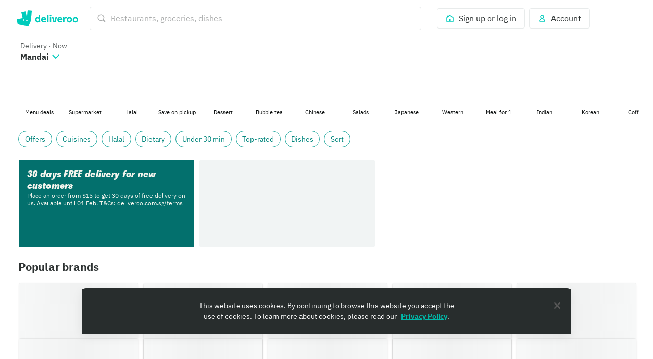

--- FILE ---
content_type: text/javascript
request_url: https://cwa.roocdn.com/_next/static/chunks/pages/restaurants/%5Bcity%5D/%5Bneighborhood%5D-1f7b5563488776f9.js
body_size: 55937
content:
(self.webpackChunk_N_E=self.webpackChunk_N_E||[]).push([[2367],{1299:e=>{e.exports={deliverySwitcher:"DeliveryTimeSwitcher-38dbc3b2717eb112",deliveryOptions:"DeliveryTimeSwitcher-8a9be84c96f6ba99",deliveryOption:"DeliveryTimeSwitcher-70130c4b18250a3f",selected:"DeliveryTimeSwitcher-79f2a3016fc2bcdd",disabled:"DeliveryTimeSwitcher-8581f640498a6099"}},1752:e=>{e.exports={maxWidthMobile:"(max-width: 540px)",minWidthTablet:"(min-width: 540px)",minWidthDesktop:"(min-width: 960px)",minWidthLargeDesktop:"(min-width: 1440px)",minWidthXLargeDesktop:"(min-width: 1920px)",quantity:"RiderTipModal-0d5b062423845b41"}},3240:(e,t,i)=>{"use strict";i.d(t,{A:()=>E});var a=i(26514),l=i(75834),s=i(76575),r=i(94210),n=i(18647),o=i(60663),d=i(28184),c=i(39448),u=i(75945),p=i(18588),m=i(69001),h=i.n(m),g=i(62609),f=i(35611),b=i(63539),x=i(1006),y=i(32836),k=i(42487),j=i.n(k);let M=(e,t)=>!t||e?.some(e=>e.key===t),C=(e,t)=>e?.some(e=>M(e.metaData,t)),T=e=>{let{selectedDay:t,selectedTime:i,timeOptions:r,onTimeChange:n,filterKey:c}=e,p=(0,l.useRef)(null),m=(0,l.useRef)(null),k=(0,s.d4)(u.Eq)===d.cF?o.A.gettext("family_time.order_sheet.scheduled.pickup_time.subtitle"):o.A.gettext("family_time_order_sheet_scheduled_choose_time_subtitle");(0,l.useEffect)(()=>{let e=p.current,t=m.current;if(e&&t){let i=e.getBoundingClientRect(),a=t.getBoundingClientRect();i.top>=a.top&&i.left>=a.left&&i.bottom<=a.bottom&&i.right<=a.right||e.scrollIntoView()}},[t]);let C=r.map(e=>{let{label:t,value:l,selectedTimeParams:s,metaData:r}=e;if(!M(r,c))return null;let o=l===i,d=r?.[0]?.labelType===y.Gp.LABEL_TYPE_ERROR;return(0,a.jsx)("li",{role:"presentation",ref:o?p:null,children:(0,a.jsx)("button",{role:"radio","aria-checked":o,className:h()(j().timeOption,{[j().timeOptionSelected]:o}),onClick:()=>n(l,s?{selectedTimeParams:s}:void 0),children:(0,a.jsxs)(f.default,{spacing:"medium",right:(0,a.jsx)(x.Ay,{name:t,value:l,isChecked:o}),children:[(0,a.jsx)(f.default,{children:t}),(0,a.jsx)(f.default,{children:(0,a.jsx)(b.default,{color:d?"red":"primary-action",colorToken:d?"foreground-critical-emphasis-on-elevation-base":"foreground-action-normal-on-elevation-base",children:r?.[0]?.labelText})})]})})},l)});return(0,a.jsx)("section",{className:j().timeSelectionWrapper,"aria-labelledby":"time-selection-heading",children:(0,a.jsxs)("div",{className:j().timeSelectionContainer,children:[(0,a.jsx)("div",{id:"time-selection-heading",children:(0,a.jsx)(g.default,{level:2,size:"small",children:o.A.gettext("scheduled_orders.bottom_sheet.time_header")})}),(0,a.jsx)(b.default,{spacing:"0 0 small 0",children:k}),(0,a.jsx)("div",{className:j().timeSlotListContainer,ref:m,children:(0,a.jsx)("ul",{className:j().timeSlotList,role:"radiogroup","aria-labelledby":"time-selection-heading",children:C})}),(0,a.jsx)("br",{})]})})};var L=i(14631),S=i(38941),I=i.n(S),w=i(80711);let A=e=>{let{selectedDayIndex:t,dayOptions:i,timeOptionsMap:l,filterKey:s,onDayChange:r}=e,n=i.map((e,i)=>{let{label:n,value:o}=e,d=!!s&&!C(l[o],s),c=i===t&&!d,u=l[o]?.length===0||d;return(0,a.jsx)("li",{role:"presentation",children:(0,a.jsx)(w.A,{isSelected:c,iconEnd:c?I():void 0,label:n,onClick:()=>r(i),size:"large",isDisabled:u})},n)});return(0,a.jsx)("section",{className:j().daySelectionWrapper,"aria-labelledby":"day-selection-heading",children:(0,a.jsxs)(L.default,{spacing:"0 0 medium 0",children:[(0,a.jsx)("div",{id:"day-selection-heading",children:(0,a.jsx)(g.default,{level:2,size:"small",spacing:"0 0 small 0",children:o.A.gettext("scheduled_orders.bottom_sheet.day_header")})}),(0,a.jsx)("ul",{className:j().dayList,role:"radiogroup","aria-labelledby":"day-selection-heading",children:n})]})})},E=e=>{let{fulfillmentDay:t,fulfillmentDayOptions:i,fulfillmentTime:m,fulfillmentTimeOptionsMap:h,modalBackButtonLabel:g,modalCloseButtonLabel:f,modalConfirmButtonLabel:b,modalTitle:x,onBack:y,onClose:k,onConfirm:M,onFulfillmentTimeChange:L,onOpen:S,requestFulfillmentTimes:I,filterKey:w}=e,E=(0,s.d4)(u.rC),N=E?.asap?.timestamp,v=(0,l.useMemo)(()=>{if(!w){let e=i.some(e=>e.value===t),a=h[t]?.length>0;if(!e||!a){let e=i.find(e=>h[e.value]?.length>0);return e?.value??i[0]?.value??t}return t}return C(h[t],w)?t:Object.keys(h).find(e=>C(h[e],w))||t},[i,h,w,t]),D=(0,l.useMemo)(()=>!i||0===i.length||!i.some(e=>{let t=h[e.value];return t&&t.length>0}),[i,h]),R=(0,l.useMemo)(()=>{let e=i.findIndex(e=>e.value===v);return -1!==e?e:0},[i,v]),[F,O]=(0,l.useState)(R),[_,P]=(0,l.useState)(m.time===d.L3&&N?{time:N,params:m.params}:m);(0,l.useEffect)(()=>{O(R)},[R]),(0,l.useEffect)(()=>{S&&S()},[S]);let H={};y&&(H={onBack:y,backButtonLabel:g});let q=!!D||-1!==F&&_,U=i[F],B=()=>{if(D&&"function"==typeof I)return void I();if(!_||t===U.value&&m.time===_.time)return void M();let e=(0,c.FV)(_.time,N);if(_.params){let t=L(e,{selectedTimeParams:_.params});t?t.then(()=>M()):M()}else L(e),M()};return(0,a.jsx)(r.default,{isOpen:!0,appElement:"#__next",type:"fullscreen",headerTitle:x,onClose:k,closeButtonLabel:f,isContentEdgeToEdge:!0,...H,renderFooter:()=>(0,a.jsx)(n.default,{type:"primary",onClick:B,isBlock:!0,isDisabled:!q,children:D?o.A.gettext("home.date_modal.error.btn"):b}),children:D?(0,a.jsx)(p.A,{heading:o.A.gettext("home.date_modal.error.heading"),message:o.A.gettext("home.date_modal.error.message")}):(0,a.jsxs)("section",{className:j().contentContainer,children:[(0,a.jsx)(A,{selectedDayIndex:F,dayOptions:i,timeOptionsMap:h,onDayChange:e=>{O(e);let t=i[e],a=t?h[t.value]?.[0]:void 0;a&&P({time:a.value,params:a.selectedTimeParams})},filterKey:w}),(0,a.jsx)(T,{selectedTime:_?.time||"",selectedDay:U?.value||"",timeOptions:h[U?.value||""]||[],onTimeChange:(e,t)=>{P({time:e,params:t?.selectedTimeParams})},filterKey:w})]})})}},3678:e=>{e.exports={maxWidthMobile:"(max-width: 540px)",minWidthTablet:"(min-width: 540px)",minWidthDesktop:"(min-width: 960px)",minWidthLargeDesktop:"(min-width: 1440px)",minWidthXLargeDesktop:"(min-width: 1920px)",border:"UIHeader-862c21bdcd03d9ac",container:"UIHeader-424ef4020c32042b",withBottomSection:"UIHeader-acd83aa326f0938e",text:"UIHeader-f1b8e4e444f0de2d",title:"UIHeader-7cc79019049d3ed5",subtitle:"UIHeader-8ffcc38a8cbc7506",bottomSection:"UIHeader-0b6a421c74ec10bb",bottomSectionText:"UIHeader-f596d164292d5a90",bottomSectionButton:"UIHeader-69e017d80ef315ec"}},5795:e=>{e.exports={maxWidthMobile:"(max-width: 540px)",minWidthTablet:"(min-width: 540px)",minWidthDesktop:"(min-width: 960px)",minWidthLargeDesktop:"(min-width: 1440px)",minWidthXLargeDesktop:"(min-width: 1920px)",outer:"HomeMapCards-de6e372851cbf6b3",cardSpacer:"HomeMapCards-67670a91a1d402aa",cardWrapper:"HomeMapCards-0005cf39c49cd5a7",isHighlighted:"HomeMapCards-155c1281228bbb6c"}},6354:e=>{e.exports={maxWidthMobile:"(max-width: 540px)",minWidthTablet:"(min-width: 540px)",minWidthDesktop:"(min-width: 960px)",minWidthLargeDesktop:"(min-width: 1440px)",minWidthXLargeDesktop:"(min-width: 1920px)",card:"HomeFeedUIMerchandisingCard-9569319eb6346f03",fullImage:"HomeFeedUIMerchandisingCard-07e3e8ce8d5b5eb5",image:"HomeFeedUIMerchandisingCard-379757ad0f66ba37",text:"HomeFeedUIMerchandisingCard-ebd25cc3c3e2fad2",content:"HomeFeedUIMerchandisingCard-a363d56c9fdb15b9",buttons:"HomeFeedUIMerchandisingCard-cfe080d2f22f8133",cta:"HomeFeedUIMerchandisingCard-b20fd54b93955e65"}},8144:(e,t,i)=>{"use strict";i.d(t,{V:()=>s});var a=i(75834),l=i(49829);function s(e){let[t,i]=(0,a.useState)(()=>e(l.W.getState()));return(0,a.useEffect)(()=>l.W.subscribe(()=>{i(e(l.W.getState()))}),[e]),t}},8604:(e,t,i)=>{"use strict";i.d(t,{A:()=>c});var a=i(26514),l=i(69001),s=i.n(l),r=i(28766),n=i(75746),o=i(72242),d=i.n(o);let c=e=>{let{image:t,size:i=88}=e;return t?.url||t?.name?(0,a.jsx)("span",{className:s()(d().image,d()[`size-${i}`],{[d().withBorder]:!!t.url}),children:t.url?(0,a.jsx)(r.default,{src:t.url}):(0,a.jsx)(n.default,{name:t.name,size:i})}):null}},9608:e=>{e.exports={list:"CheckboxList-15270c042466d71f",count:"CheckboxList-154576976a230a3b"}},10520:e=>{e.exports={maxWidthMobile:"(max-width: 540px)",minWidthTablet:"(min-width: 540px)",minWidthDesktop:"(min-width: 960px)",minWidthLargeDesktop:"(min-width: 1440px)",minWidthXLargeDesktop:"(min-width: 1920px)",container:"HomeLayout-59570f555544f226",noBackground:"HomeLayout-0d32322a03edc45f",clipOverflow:"HomeLayout-2456e80c63f3e35d",filtersContainer:"HomeLayout-387a910097eddd5e",content:"HomeLayout-f6e4ecaef35ffa1e",columnLayout:"HomeLayout-9d88b84fb3f11a14",filtersContainerHidden:"HomeLayout-bcb0b4fb9c5f4d7b",stickyHeaderLayout:"HomeLayout-4b02e5968e97b96f",poweredByWrapper:"HomeLayout-eab10268a98ece04"}},11297:e=>{e.exports={maxWidthMobile:"(max-width: 540px)",minWidthTablet:"(min-width: 540px)",minWidthDesktop:"(min-width: 960px)",minWidthLargeDesktop:"(min-width: 1440px)",minWidthXLargeDesktop:"(min-width: 1920px)",container:"HomeFiltersLogisticsControl-57b74d4890ce92ba",flexParent:"HomeFiltersLogisticsControl-9755c0913550d961",flexBlock:"HomeFiltersLogisticsControl-1f64b24d21a46d15",flexRow:"HomeFiltersLogisticsControl-67554401fd941975",spaceBetween:"HomeFiltersLogisticsControl-343f4c2088526ec5",flexTruncated:"HomeFiltersLogisticsControl-ca5727cee1c155cf",tooltipContentWrapper:"HomeFiltersLogisticsControl-084fbd892c40b294"}},11474:e=>{e.exports={root:"PlusModal-d3a7c01eb767f47d",content:"PlusModal-547275d28339e56e",footer:"PlusModal-8d82ebcd0c4f532e"}},12993:(e,t,i)=>{"use strict";i.r(t),i.d(t,{Restaurants:()=>s3,default:()=>s9});var a={};i.r(a);var l=i(26514),s=i(75834),r=i(46225),n=i.n(r),o=i(68208),d=i.n(o),c=i(76575),u=i(23469),p=i.n(u),m=i(88376),h=i(60663),g=i(52932),f=i(2960),b=i(24331),x=i(40976),y=i(34098),k=i(84968),j=i(95136),M=i(69028),C=i(82632),T=i(8144),L=i(37962),S=i(55537);let I=()=>{let e=(0,L.A)(),t=(0,S.j)(),i=(0,T.V)(e=>Object.keys(e.scrollTracking[M.SW.HOME_FEED].elements).length),{setScrolledTrackingViewedItemsCount:a}=(0,j.A)({afterPageIsHidden:()=>t((0,x.aI)()),resetScrollTrackingImpressions:()=>e(M.SW.HOME_FEED),setScrollTrackingImpressionsToLocalStorage:()=>t((0,y.en)(k.CHT_IMPROVED_SCROLL_TRACKING,x.pc,{type:C.Eo,payload:{source:M.SW.HOME_FEED}},M.SW.HOME_FEED))});return(0,s.useEffect)(()=>{a(i)},[a,i]),null};var w=i(26404),A=i(88845),E=i(73689),N=i(36959),v=i(57850),D=i(90447),R=i(51576),F=i(15240),O=i(91496),_=i(34856),P=i(17171),H=i(1581),q=i(56351),U=i(29160),B=i(67639),W=i(76938),z=i(13571),V=i(10536);let Q=()=>{let e=(0,r.useRouter)(),t=(0,s.useRef)(null),i=(0,S.j)();return(0,s.useEffect)(()=>{let a=()=>{t.current=e.asPath,window.navigationStartTime=performance.now()},l=e=>{var a;let l=performance.now()-window.navigationStartTime;t.current&&i((a={source:t.current,destination:e,duration:Number(l.toFixed(2))},e=>e({type:V.pF,payload:{name:"Navigation Time Metrics",properties:a}})))};return e.events.on("routeChangeStart",a),e.events.on("routeChangeComplete",l),()=>{e.events.off("routeChangeStart",a),e.events.off("routeChangeComplete",l)}},[e.events,e.asPath]),null};var Y=i(34355),G=i(8738),X=i(66834),Z=i(91277),$=i(51900),J=i(24389),K=i(69162),ee=i(44297),et=i(53036),ei=i(69001),ea=i.n(ei),el=i(77625),es=i(45475),er=i(55707),en=i(78066),eo=i(86714),ed=i(50147),ec=i.n(ed);let eu=e=>{let{overlays:t}=e,[i,a]=(0,s.useState)(!0),r=(0,s.useMemo)(()=>t.filter(e=>eo.gg.includes(e.position)&&e.blocks.find(e=>eo.O6.includes(e.theme)&&"UIFeedOverlayBanner"===e.typeName)),[t]);return r&&i?(0,l.jsx)(l.Fragment,{children:r.map(e=>{let{position:t,id:i,blocks:s}=e;return(0,l.jsx)("div",{className:ec()[t],"data-testid":"overlay-wrapper",children:s.map(e=>{let{id:t,header:i,caption:s,image:r,isDismissible:n}=e;return(0,l.jsx)("div",{className:ec().wrapper,children:(0,l.jsx)(en.Ay,{title:i,body:s,badge:r?.name,hasCloseButton:n,onClick:()=>a(!1)})},t)})},i)})}):null};eu.propTypes={overlays:d().arrayOf(d().exact({id:d().string.isRequired,position:d().string.isRequired,blocks:d().arrayOf(d().exact({id:d().string.isRequired,header:d().string.isRequired,caption:d().string,theme:d().string.isRequired,trackingId:d().string.isRequired,isDismissible:d().bool.isRequired,image:d().exact({name:d().string.isRequired}),typeName:d().string.isRequired}).isRequired).isRequired}).isRequired).isRequired};var ep=i(91427);let em=e=>"SINGLE_CHOICE"===e.type?(e=>{let{filterOption:t,selectedFilters:i}=e,a=t.target_params.queryParams,l=a.split("=")[0];return i.includes(a)?i.filter(e=>e!==a):[...i.filter(e=>!e.includes(`${l}=`)),a]})(e):(e=>{let{filterOption:t,selectedFilters:i}=e;return i.includes(t.target_params.queryParams)?i.filter(e=>e!==t.target_params.queryParams):[...i,t.target_params.queryParams]})(e);var eh=i(69433),eg=i(24133),ef=i(75945),eb=i(24629),ex=i(67587),ey=i(27622),ek=i(48380),ej=i(97173),eM=i(8551),eC=i(48649),eT=i.n(eC);let eL=e=>{let{onClick:t,isPlaceholder:i=!1,text:a,spacing:s={mobile:"medium 0 x-small 0",tablet:"0 0 x-small 0"}}=e;return(0,l.jsx)(eM.default,{spacing:s,onClick:t,children:(0,l.jsx)(ej.default,{component:eT(),color:"primary-action",colorToken:"foreground-action-subtle-on-elevation-base",size:"small",spacing:"0 x-small 0 0",isPlaceholder:i,children:a})})};var eS=i(75811),eI=i(97767),ew=i(1299),eA=i.n(ew);let eE=e=>{let{orderSegmentControl:t}=e,[i,a]=t.segments,r=!!i?.selectedState,n=!!a?.selectedState&&a?.target!==null,o=(0,S.j)(),d=(0,eI.Ay)(),[c,u]=(0,s.useState)(t.selectedSegmentIndex);if(!i||!a)return null;let p=(e,t)=>{let i=t?e.selectedState:e.unselectedState;return i?i.contentDescription:""},m=(e,t)=>{let i=t?e.selectedState:e.unselectedState;return i?(0,l.jsx)(eS.default,{lines:i.lines}):null};return(0,l.jsx)("div",{className:eA().deliverySwitcher,role:"radiogroup",children:(0,l.jsxs)("div",{className:eA().deliveryOptions,children:[(0,l.jsx)("button",{type:"button",role:"radio","aria-checked":0===c,"aria-label":p(i,0===c),className:ea()(eA().deliveryOption,{[eA().selected]:0===c,[eA().disabled]:!r}),disabled:!r,"aria-disabled":!r,onClick:()=>{r&&(u(0),o((0,E.y6)(i.target.action,i.target.params)))},children:m(i,0===c)}),(0,l.jsx)("button",{type:"button",role:"radio","aria-checked":1===c,"aria-label":p(a,1===c),className:ea()(eA().deliveryOption,{[eA().selected]:1===c,[eA().disabled]:!n}),disabled:!n,"aria-disabled":!n,onClick:()=>{n&&(u(1),d(a.target))},children:m(a,1===c)})]})})};var eN=i(76370),ev=i(28184),eD=i(62609);let eR=e=>{let{isPlaceholder:t=!1,title:i=t?"placeholder":void 0,titleLink:a=t?"placeholder link":void 0,onClick:s=()=>{}}=e;return(0,l.jsxs)("div",{children:[a&&(0,l.jsx)(eL,{text:a,isPlaceholder:t,onClick:s}),(0,l.jsx)(eD.default,{level:1,size:"small",color:"black",colorToken:"foreground-neutral-intense-on-elevation-base",isPlaceholder:t,children:i})]})};eR.placeholderProps={title:"placeholder",titleLink:"placeholder link",onClick:()=>{}};let eF=(0,eN.A)(eR);var eO=i(87270),e_=i.n(eO);let eP=e=>{let{isPlaceholder:t=!1,onClickBackToRestaurants:i,title:a="",titleLink:s="",selectedAddress:r}=e,n=(0,c.d4)(ef.Eq),o=(0,er.useWhiteLabelConfig)(),d=n!==ev.cF&&r?.label?h.A.gettext("restaurant_list.results.delivery_heading %(location)s",{location:r.label}):a;return(0,l.jsx)("div",{className:e_().container,children:(0,l.jsx)("div",{className:ea()(e_().header,{[e_().collection]:s,[e_().isHidden]:o}),children:(0,l.jsx)("div",{className:e_().desktopTitle,children:(0,l.jsx)(eF,{title:d,titleLink:s,onClick:i,isPlaceholder:t})})})})};eP.propTypes={title:d().string,titleLink:d().string,onClickBackToRestaurants:d().func,isPlaceholder:d().bool,selectedAddress:d().shape({label:d().string})},eP.placeholderProps={onClickBackToRestaurants:()=>void 0};let eH=(0,eN.A)(eP);var eq=i(4927),eU=i(14631),eB=i(65882),eW=i.n(eB),ez=i(21230),eV=i(20713),eQ=i(82503),eY=i(11297),eG=i.n(eY);let eX=p()(Promise.all([i.e(4899),i.e(1818)]).then(i.bind(i,31818)),{loadableGenerated:{webpack:()=>[31818]},ssr:!0}),eZ=[{text:"\xb7"}],e$=e=>{let{text:t}=e;return(0,l.jsx)("span",{"aria-hidden":!0,children:t})},eJ=e=>{let{dateTimeLabel:t,neighborhood:i,toggleLogisticsModal:a,trackTappedLogisticsControl:r,compact:n=!1,selectedMethod:o=null,withClickAndCollect:d=!1,isBlock:u=!1,selectedAddress:p}=e,m=(0,c.d4)(ef.qG),g=(0,s.useCallback)(()=>{r(),a(!0)},[a,r]),f=(0,l.jsx)(eq.default,{isBold:!0,colorToken:"foreground-neutral-intense-on-elevation-base",children:p?.label?p.label:i}),b=!m&&o&&d,x=(0,l.jsx)(ez.default,{component:eW(),color:"primary-action",colorToken:"foreground-action-subtle-on-elevation-base",size:18,spacing:"0 0 0 x-small"}),y=(0,l.jsx)(eq.default,{size:"small",color:"primary-action",colorToken:"foreground-action-normal-on-elevation-base",spacing:"0 0 0 x-small",children:h.A.gettext("Change")});return(0,l.jsx)("div",{className:eG().container,children:(0,l.jsx)(eQ.A,{overrides:{withoutTrigger:!1,align:"left",rightOffset:0,position:"bottom"},children:(0,l.jsx)("div",{className:eG().tooltipContentWrapper,children:(0,l.jsx)(eM.default,{isBlock:u,onClick:g,shouldInvertKeyboardFocusOutline:!0,children:(0,l.jsxs)("div",{className:eG().flexParent,children:[b&&o&&(0,l.jsx)(eU.default,{spacing:"0 small 0 0",children:(0,l.jsx)(eX,{fulfillmentMethod:o})}),(0,l.jsxs)("div",{className:eG().flexBlock,children:[(0,l.jsx)("div",{className:eG().flexTruncated,children:(0,l.jsx)(eq.default,{size:"small",color:"grey",colorToken:"foreground-neutral-normal-on-elevation-base",children:(0,l.jsx)(eV.A,{template:t,placeholders:eZ,render:e$})})}),(0,l.jsxs)("div",{className:ea()(eG().flexRow,{[eG().spaceBetween]:!n}),children:[(0,l.jsx)("div",{className:eG().flexTruncated,children:f}),n?x:y]})]})]})})})})})};var eK=i(15439),e0=i.n(eK);let e4=()=>{let e=(0,S.j)(),t=(0,c.d4)(ef.vy),i=(0,c.d4)(ef.wF),a=(0,c.d4)(ef.Eq),s=(0,c.d4)(ef.ye),r=(0,c.d4)(eb.QR),n=(0,c.d4)(ef.HG)||"",o=(0,c.d4)(e=>e.home.feed.isLoading),d=(0,c.d4)(ef.iI).options?.length>0,u=(0,c.d4)(ef.qG),p=s?h.A.gettext("home.header.info_title",{fulfillment:s,time:i}):i;return(0,l.jsxs)("div",{className:e0().wrapper,children:[n&&!d&&(0,l.jsx)(eL,{text:n,isPlaceholder:o,onClick:()=>e((0,E.pg)())}),!u&&(0,l.jsx)(eJ,{dateTimeLabel:p,neighborhood:t,toggleLogisticsModal:t=>e((0,E.fP)(t)),trackTappedLogisticsControl:()=>e((0,ey.YK)(ep.r.RESTAURANT_LIST)),selectedMethod:a,withClickAndCollect:!0,selectedAddress:r,compact:!0})]})};var e1=i(36882),e2=i(54346),e5=i(52238),e6=i(2262),e3=i(3678),e9=i.n(e3);let e8=e=>{let t=(0,S.j)(),i=(0,eI.Ay)(),a=e=>{t((0,x.pm)(e))};return(0,l.jsxs)("div",{className:ea()(e9().container,e9().border,{[e9().withBottomSection]:!!e?.bottomSection}),style:(e=>{let{image:t,backgroundPosition:i}=e,a=t?{"--desktop-background-image":`url(${t.desktop})`,"--mobile-background-image":`url(${t.mobile})`}:{},l=i?{backgroundPosition:i.toLowerCase()}:{};return{...a,...l}})({image:e?.headerImage,backgroundPosition:e?.backgroundPosition}),children:[(0,l.jsx)(e2.A,{condition:!!e?.customActions?.length,wrapper:t=>(0,l.jsx)(e5.A,{customActions:e.customActions,targetHandler:i,contentDescription:e.contentDescription,trackingEvent:a,defaultAction:()=>i(e.customActions[0].target),children:t}),children:(0,l.jsxs)("div",{className:e9().text,children:[(0,l.jsx)("div",{className:e9().title,children:(0,e6.ET)(e?.titleLines,{UITitleLine:{isHeading:!0}})}),e?.subtitleLines&&(0,l.jsx)("div",{className:e9().subtitle,children:(0,e6.ET)(e.subtitleLines)})]})}),e?.bottomSection&&(0,l.jsxs)("div",{style:{backgroundColor:e.bottomSection.backgroundColor?.hex},className:ea()(e9().border,e9().bottomSection),children:[(0,l.jsx)("div",{className:e9().bottomSectionText,children:(0,e6.ET)(e.bottomSection.uiLines)}),e.bottomSection.button&&(0,l.jsx)("div",{className:e9().bottomSectionButton,children:(0,l.jsx)(e1.A,{...e.bottomSection.button,targetHandler:e=>{e&&"action"in e&&t((0,E.y6)(e.action,e.params))}})})]})]})};var e7=i(16133),te=i(96936),tt=i(76323),ti=i.n(tt);let ta=e=>{let{block:t,parentTrackingId:i,onClick:a}=e,r={blockTrackingId:t?.trackingId,layoutTrackingId:i,blockTrackingProperties:t?.trackingProperties},n=(0,te.Ay)(),o=(0,c.d4)((0,ef.bc)(t?.entityDrnId)),d=(0,c.d4)(ef.hS),u=(0,s.useCallback)((e,i)=>{e&&(a?.(),n(e,r,i,{...t.data,...o}))},[o]);if(!t)return null;let p=[{data:{...t.data,...o},layout:t.rooTemplateId}];return(0,l.jsx)("div",{className:ti().container,children:(0,l.jsx)(e7.A,{elements:p,layouts:d,handler:u})})};var tl=i(62693),ts=i(36651),tr=i.n(ts);let tn=e=>{let{header:t,rooblockHeader:i,orderSegmentControl:a,title:s,titleLink:r,loading:n,onExitCollection:o,selectedAddress:d}=e,u=(0,c.d4)(ef.xk).includes(tl.KH.HOME_FEED_FILTER_PILLS);return t||i?(0,l.jsxs)(l.Fragment,{children:[i?(0,l.jsxs)("div",{className:ea()(tr().rooBlockContainer,{[tr().withDeliveryTimeSwitcher]:a}),children:[(0,l.jsx)(ta,{block:i.rooblock,parentTrackingId:i.rooblock.trackingId}),a&&(0,l.jsx)("div",{className:tr().deliveryTimeSwitcher,children:(0,l.jsx)(eE,{orderSegmentControl:a})})]}):(0,l.jsx)(e8,{...t}),(0,l.jsx)("div",{className:tr().desktopBackButton,children:(0,l.jsx)(eL,{text:r,isPlaceholder:n,onClick:o,spacing:{tablet:"0 0 small 0",desktop:"0 0 medium 0"}})})]}):u?(0,l.jsx)(e4,{}):(0,l.jsx)(eH,{title:s,titleLink:r,isPlaceholder:n,onClickBackToRestaurants:o,selectedAddress:d,compact:!0})};var to=i(58949),td=i(71862),tc=i.n(td);let tu=()=>{let e=(0,c.d4)(ef.iI),t=(0,S.j)(),{options:i=[]}=e||{},[a,r]=(0,s.useState)([]);(0,s.useEffect)(()=>{r(i.map(e=>({key:e.key,label:e.displayText||"",isSelected:e.selected})))},[i]);let n=(0,s.useCallback)(e=>{let{trackingId:a,target:l}=i.find(t=>t.key===e.key)||{},s=l?.params?.map(e=>`${e.id}=${e.value[0]}`)||[],n=s.some(e=>e.startsWith("fulfillment_method="));r(t=>t.map(t=>({...t,isSelected:t.key===e.key}))),t((0,x.KK)({tabTrackingId:a})),t((0,E.to)({selectedFilters:s,clearCollection:!0,...!n&&{fulfillmentMethod:"DELIVERY"}}))},[t,i]);return i.length?(0,l.jsx)(eU.default,{className:tc().tabsWrapper,children:(0,l.jsx)(to.A,{tabs:a,onTabClick:n})}):null};var tp=i(63539),tm=i(92913),th=i.n(tm),tg=i(27319),tf=i(67821),tb=i.n(tf);let tx=e=>{let{colors:t}=e;return(0,tg.css)`
  &.${tb().container} {
    background-color: ${t.primary};
  }
`};function ty(e){let{label:t,onClose:i,isPlaceholder:a=!1,placeholderClassName:s=""}=e;return(0,l.jsx)(tg.default,{set:tx,children:(0,l.jsxs)("div",{className:ea()(tb().container,{[tb().placeholder]:a,[s]:a}),children:[(0,l.jsx)(tp.default,{size:"small",spacing:"0 small 0 0",color:"white",colorToken:"foreground-action-normal-on-action-normal",children:t}),!a&&(0,l.jsx)("button",{"aria-label":h.A.gettext("Close"),className:tb().iconWrapper,type:"button",onClick:i,children:(0,l.jsx)(ez.default,{component:th(),color:"white",colorToken:"foreground-action-normal-on-action-normal",size:18,spacing:"0 0 0 0"})})]})})}ty.placeholderProps={label:"placeholder"};let tk=(0,eN.A)(ty);var tj=i(62454),tM=i.n(tj);let tC=e=>{let{appliedFilters:t,handleClearFilter:i,subtitle:a,isPlaceholder:s}=e,r=t&&!!t.length,n=(0,c.d4)(ef.xk).includes(tl.KH.HOME_FEED_FILTER_PILLS),o=(0,c.d4)(ef.iI).options?.length>0;return n?(0,l.jsx)(l.Fragment,{}):(0,l.jsxs)(l.Fragment,{children:[r&&(0,l.jsx)("div",{className:tM().filtersWrapper,children:(0,l.jsx)("div",{className:ea()(tM().filterTagSection,{[tM().hasTabsAbove]:o}),children:t.map(e=>(0,l.jsx)(eU.default,{adjacentHorizontalSpacing:"small",children:(0,l.jsx)(tk,{label:e.label,onClose:()=>i?.(e.target_params),isPlaceholder:s})},e.label))})}),a&&!s&&(0,l.jsx)(tp.default,{color:"grey",colorToken:"foreground-neutral-normal-on-elevation-base",size:"small",spacing:{mobile:"small 0 0",tablet:"0 0 medium 0"},children:a})]})};i(76910);var tT=i(26073),tL=i(37248),tS=i(41884),tI=i(35611),tw=i(7800),tA=i.n(tw);let tE=e=>{let{isCopyVoucherCodeToastOpen:t,toggleCopyVoucherCodeToast:i}=e,a=(0,S.j)();return(0,l.jsx)(tS.A,{isOpen:t,onClose:()=>a(i),timeout:5e3,direction:"bottom",type:"success",children:(0,l.jsx)(tI.default,{left:(0,l.jsx)(ez.default,{component:tA(),color:"white"}),children:(0,l.jsx)(eq.default,{children:h.A.gettext("home_feed.toast.voucher_copied_confirmation")})})})};tE.propTypes={isCopyVoucherCodeToastOpen:d().bool.isRequired,toggleCopyVoucherCodeToast:d().func.isRequired};var tN=i(17397),tv=i(8346),tD=i(27336);let tR=e=>{let{children:t,rooBlocksStateSelector:i}=e,a=(0,tv.s)(ev.YC,i);return(0,tD.c)({selectItemWithExpandedQuickAdd:ef.W_,collapseItemActionCreator:e=>(0,E.Kq)(e,!1)}),(0,l.jsx)(tN.RooBlocksStoreProvider,{store:a,children:t})};function tF(e){let{children:t,condition:i,rooBlocksStateSelector:a}=e;return i?(0,l.jsx)(tR,{rooBlocksStateSelector:a,children:t}):t}var tO=i(64002),t_=i(87877),tP=i(18647),tH=i(94210),tq=i(28766),tU=i(89280),tB=i(52204),tW=i(27999),tz=i.n(tW);let tV=e=>{let{appElement:t="#__next",isOpen:i=!1,challengeBadgeUrl:a,indicatorSteps:s,indicatorProgress:r,steppedIndicator:n,header:o,body:d,buttonText:c,onViewChallenge:u,onClose:p}=e;return(0,l.jsx)(tH.default,{appElement:t,isOpen:i,type:"bottomSheet",hasOverflow:!0,isContentEdgeToEdge:!0,modalTheme:"translucent",onClose:p,closeButtonLabel:h.A.gettext("Close"),children:(0,l.jsx)("div",{className:tz().challengesBackground,children:(0,l.jsxs)("div",{className:ea()({[tz().particleOverlay]:a}),children:[(0,l.jsx)("button",{className:tz().floatingCloseButton,onClick:p,type:"button","aria-label":h.A.gettext("Close"),children:(0,l.jsx)(ez.default,{component:th(),color:"white",colorToken:"static-white"})}),(0,l.jsxs)("div",{className:tz().contentWrapper,children:[a&&(0,l.jsx)("div",{className:tz().badgeContainer,children:(0,l.jsx)(tq.default,{src:a})}),s&&(0,l.jsx)("div",{className:tz().indicatorContainer,children:(0,l.jsx)(tU.A,{steps:s??0,completed:r})}),n&&(0,l.jsx)("div",{className:tz().steppedIndicatorContainer,children:(0,l.jsx)(tB.A,{steps:n})}),(0,l.jsx)(eU.default,{spacing:{mobile:"small large 0",tablet:"x-large large 0"},children:(0,l.jsx)(eD.default,{level:3,size:{mobile:"x-small",tablet:"medium"},color:"white",colorToken:"static-white",children:o})}),(0,l.jsx)(eU.default,{spacing:{mobile:"small large 0",tablet:"large"},children:(0,l.jsx)(tp.default,{color:"white",colorToken:"static-white",children:d})})]}),(0,l.jsx)("div",{className:tz().buttonContainer,children:(0,l.jsx)(tP.default,{isBlock:!0,type:"primary",label:c,shouldIgnoreTheme:!0,onClick:u,children:c})})]})})})};var tQ=i(44465),tY=i(39390),tG=i(45224),tX=function(e){return e[e.NONE=0]="NONE",e[e.SMALL_VIEW=1]="SMALL_VIEW",e[e.FULL_VIEW=2]="FULL_VIEW",e}(tX||{});function tZ(e){let{challengeDrnId:t,displayId:i,trackingId:a,mode:r,smallView:n,fullView:o}=e,[d,c]=(0,s.useState)("ONLY_FULL_VIEW"===r?2:1),u=(0,S.j)(),p=(0,s.useCallback)((e,t)=>{e?u((0,x.Se)({displayId:i,trackingId:a,buttonTrackingId:t})):u((0,x.cQ)({displayId:i,trackingId:a,buttonTrackingId:t}))},[u,i,a]),m=(0,s.useCallback)(()=>{c(0),u((0,tY.Us)(i))},[u,i]),h=(0,s.useCallback)(()=>{p(!1),m()},[m,p]),g=(0,s.useCallback)(e=>{let{target:i,dismissOnAction:a,trackingId:l}=e;return async()=>{let e=()=>{a&&m(),p(!!i,l)};if(i?.typeName===eo.y8.ACTION&&"action"in i)i.action===tG.j6&&u((0,t_.cc)(t,{onSuccess:e}));else if(i?.typeName===eo.y8.PARAMS&&"queryParams"in i){let t=new URL(window.location.href);t.search=i.queryParams,(0,eh.A)({url:t.toString(),trackingCallback:e})}else e()}},[t,m,u,p]);return t?(0,l.jsxs)(l.Fragment,{children:[(0,l.jsx)(tV,{isOpen:1===d,header:n.header,body:n.bodyText,buttonText:n.infoButton.title,onViewChallenge:()=>{c(2*!!o),p(!!n.infoButton.target,n.infoButton.trackingId)},onClose:h,challengeBadgeUrl:n.icon?.url,indicatorSteps:n.icon?.required,indicatorProgress:n.icon?.completed,steppedIndicator:n.icon?.steps}),(0,l.jsx)(tQ.A,{isOpen:2===d,challengeDrnId:t,anchoredPage:"restaurant list",headerTitle:o.header,headerText:o.headerSubtitle,bodyTitle:o.bodyTitle,bodyText:o.bodyText,challengeBadgeUrl:o.icon?.url,indicatorSteps:o.icon?.required,indicatorProgress:o.icon?.completed,steppedIndicator:o.icon?.steps,primaryButtonText:o.confirmationButton.title,secondaryButtonText:o.infoButton.title,onClose:h,onPrimaryButtonClick:g(o.confirmationButton),onSecondaryButtonClick:()=>p(!!o.infoButton.target,o.infoButton.trackingId)})]}):null}var t$=i(12637),tJ=i(9026),tK=i.n(tJ),t0=i(75708),t4=i(8604),t1=i(90851),t2=i.n(t1);let t5=e=>{switch(e){case"MODAL_BUTTON_PRIMARY":return"primary";case"MODAL_BUTTON_SECONDARY":return"secondary";case"MODAL_BUTTON_TERTIARY":return"tertiary";default:return null}},t6=e=>{let{appElement:t="#__next",isOpen:i=!1,body:a,footnote:r,header:n,image:o,isLoading:d=!1,primaryButton:c,secondaryButton:u,onPrimaryButtonClick:p,onSecondaryButtonClick:m,onClose:g,hasConfetti:f=!1}=e,b=tK().setAppElement(t),[x,y]=(0,s.useState)(!1);return(0,s.useEffect)(()=>{i&&f?setTimeout(()=>{y(!0)},300):y(!1)},[i,f]),(0,l.jsxs)(tK(),{appElement:b,isOpen:i,onRequestClose:g,style:{overlay:{zIndex:999}},className:{base:ea()(t2().contentWrapper,t2().fullscreen),afterOpen:t2().afterOpen,beforeClose:""},overlayClassName:{base:ea()(t2().overlay,t2().fullscreen),afterOpen:t2().afterOpen,beforeClose:""},children:[x&&(0,l.jsx)("div",{className:t2().particleWrapper,children:(0,l.jsx)(t0.default,{type:"confetti",isLooping:!1,particleDensity:20,gravity:2,fadeThreshold:.5})}),(0,l.jsxs)("div",{className:t2().innerContentWrapper,children:[(0,l.jsxs)("div",{className:t2().header,children:[(0,l.jsx)("div",{className:t2().logo}),(0,l.jsx)("div",{className:t2().headerIcon,children:(0,l.jsx)("button",{className:t2().headerIconButton,onClick:g,type:"button","aria-label":h.A.gettext("Close"),children:(0,l.jsx)(ez.default,{component:th(),color:"white",colorToken:"foreground-plus-normal-on-plus-normal"})})})]}),(0,l.jsx)("div",{className:t2().content,children:(0,l.jsxs)("div",{className:t2().aligned,children:[(0,l.jsx)(t4.A,{image:o??void 0,size:120}),(0,l.jsx)("div",{className:t2().headingWrapper,children:(0,l.jsx)(eD.default,{level:2,color:"white",colorToken:"foreground-plus-normal-on-plus-normal",adjacentVerticalSpacing:"small",children:n})}),(0,l.jsx)(tp.default,{adjacentVerticalSpacing:"large",color:"white",colorToken:"foreground-plus-normal-on-plus-normal",children:a}),r&&(0,l.jsx)(tp.default,{adjacentVerticalSpacing:"medium",size:"small",color:"white",colorToken:"foreground-plus-normal-on-plus-normal",children:r})]})}),(0,l.jsxs)("div",{className:t2().footer,children:[(0,l.jsx)(tP.default,{type:t5(c.theme)??"primary",isBlock:!0,isInverted:!0,isLoading:d,shouldIgnoreTheme:!0,onClick:()=>p(),children:c.title}),u&&(0,l.jsx)(tP.default,{type:t5(u.theme)??"tertiary",isBlock:!0,isInverted:!0,onClick:()=>m?.(),children:u.title})]})]})]})};var t3=i(29910),t9=i(89397);function t8(e){let{displayId:t,trackingId:i,body:a,footnote:r,header:n,image:o,primaryButton:d,secondaryButton:u,confetti:p}=e,[m,h]=(0,s.useState)(!0),[g,f]=(0,s.useState)(!1),[b,y]=(0,s.useState)(!0),k=(0,S.j)(),j=(0,c.d4)(t9.rf),M=(0,c.d4)(t9.v0),C=(0,c.d4)(t9.f2),T=(0,s.useCallback)((e,a)=>{e?k((0,x.Se)({displayId:t,trackingId:i,buttonTrackingId:a})):k((0,x.cQ)({displayId:t,trackingId:i,buttonTrackingId:a}))},[k,t,i]),L=(0,s.useCallback)(()=>{h(!1)},[]);(0,s.useEffect)(()=>{j&&g&&(k((0,tY.Us)(t)),b||window.location.reload())},[k,t,j,g,b,L]);let I=(0,s.useCallback)(function(){let e=arguments.length>0&&void 0!==arguments[0]&&arguments[0],t=d?.target;if(t&&"action"in t&&t.action===tG.mb){let e=t.params?.find(e=>"offer-uname"===e.id);e&&k((0,t3.Ky)(e.value[0],void 0))}e&&L(),y(e),f(d.dismissOnAction)},[k,L,d.dismissOnAction,d?.target]),w=(0,s.useCallback)(()=>{I(),T(!!d.target,d.trackingId)},[d.target,d.trackingId,I,T]),A=(0,s.useCallback)(()=>{I(!0),T(!1)},[I,T]);return(0,l.jsxs)(l.Fragment,{children:[(0,l.jsx)(t6,{isOpen:m,isLoading:M,body:a,footnote:r??void 0,header:n,image:o?.typeName==="UIModalImage"?{url:o.image}:o?.typeName==="DeliverooIllustrationBadge"?{name:o.name}:null,primaryButton:d,onPrimaryButtonClick:w,onSecondaryButtonClick:()=>{T(!!u.target,u.trackingId),u?.target&&"url"in u.target?window.open(u.target.url,"_blank"):L()},secondaryButton:u,hasConfetti:p,onClose:A}),!b&&C&&(0,l.jsx)(t$.Ay,{type:"error",position:t$.yX.Bottom,children:C})]})}var t7=i(37365),ie=i.n(t7),it=i(75746),ii=i(96083),ia=i(29081),il=i(28392),is=i.n(il);let ir=e=>{let{appElement:t="#__next",buttons:i,caption:a,header:r,id:n,trackingId:o=null,image:d=null,isOpen:c=!1,onDismiss:u,trackViewed:p=()=>{},trackModalButton:m=()=>{},theme:h="MODAL_DEFAULT"}=e,g=(0,eI.Ay)();(0,s.useEffect)(()=>{p({modalId:n,title:r,subtitle:a,modalTrackingId:o})},[p,n,r,a,o]);let f=(0,l.jsxs)("div",{className:is().content,children:[(0,l.jsx)(eD.default,{level:2,adjacentVerticalSpacing:"large",colorToken:"foreground-neutral-intense-on-elevation-base",children:r}),(0,l.jsx)(tp.default,{adjacentVerticalSpacing:"medium",color:"grey",colorToken:"foreground-neutral-normal-on-elevation-base",children:a}),i.map(e=>(e=>{let t=(0,ii.U)(e.target?.params),i=!!e.target,a=(0,l.jsx)(tP.default,{adjacentVerticalSpacing:"medium",isBlock:!0,onClick:()=>{m(i,e.trackingId),i&&g(e.target),e.dismissOnAction&&u({isCopyButton:(0,ii.q)(e.target?.action),clipboardContent:t})},type:(e=>{switch(e){case"MODAL_BUTTON_TERTIARY":return"tertiary";case"MODAL_BUTTON_SECONDARY":return"secondary";default:return"primary"}})(e.theme),children:e.title},e.title);return(0,ii.q)(e.target?.action)?(0,l.jsx)(t7.CopyToClipboard,{text:t,children:a},e.title):a})(e))]});return"MODAL_PLUS"===h?(0,l.jsx)(ia.A,{appElement:t,isOpen:c,illustrationUrl:d?.image,children:f}):(0,l.jsxs)(tH.default,{appElement:t,isOpen:c,children:[(e=>(e=e||{}).name?(0,l.jsx)("div",{className:is().badge,children:(0,l.jsx)(it.default,{name:e.name,size:120})}):e.image?(0,l.jsx)("div",{className:is().img,children:(0,l.jsx)(tq.default,{src:e.image})}):null)(d),f]})};ir.propTypes={appElement:d().string,buttons:d().arrayOf(d().shape({title:d().string.isRequired,target:d().shape({url:d().string,newWindow:d().bool}),theme:d().oneOf(eo.Gu).isRequired,dismissOnAction:d().bool.isRequired,trackingId:d().string.isRequired})).isRequired,header:d().string.isRequired,id:d().string.isRequired,trackingId:d().string,image:d().shape({image:d().string,name:d().string}),isOpen:d().bool,caption:d().string.isRequired,onDismiss:d().func.isRequired,trackViewed:d().func,trackModalButton:d().func,theme:d().oneOf(["MODAL_DEFAULT","MODAL_PLUS"])};let io=[];function id(e){let{id:t,trackingId:i,buttons:a=io,caption:r,header:n,image:o,theme:d="MODAL_DEFAULT"}=e,[c,u]=(0,s.useState)(!0),p=(0,S.j)(),m=(0,s.useCallback)(e=>{let{modalId:t,modalTrackingId:i}=e;p((0,x.S2)({modalId:t,modalTrackingId:i}))},[p]),h=(0,s.useCallback)((e,a)=>{e?p((0,x.Se)({displayId:t,trackingId:i,buttonTrackingId:a})):p((0,x.cQ)({displayId:t,trackingId:i,buttonTrackingId:a}))},[p,t,i]),g=(0,s.useCallback)(e=>{let{isCopyButton:i,clipboardContent:a}=e;i&&(p((0,x.uR)(a)),p((0,E.MQ)())),p((0,tY.Us)(t)),u(!1)},[p,t]);return(0,l.jsx)(ir,{theme:d,id:t,buttons:a,caption:r,header:n,image:o,isOpen:c,onDismiss:g,trackViewed:m,trackModalButton:h,trackingId:i})}id.propTypes={buttons:d().arrayOf(d().object),caption:d().string.isRequired,header:d().string.isRequired,id:d().string.isRequired,trackingId:d().string,image:d().shape({image:d().string,name:d().string}),theme:d().oneOf(["MODAL_DEFAULT","MODAL_PLUS"])};var ic=i(21517),iu=i.n(ic);let ip=e=>{let{appElement:t="#__next",isOpen:i=!1,buttons:a,lines:r,backgroundImage:n,onClose:o,trackModalButton:d,onDismiss:c}=e;return(0,l.jsx)(tH.default,{appElement:t,isOpen:i,hasOverflow:!0,isContentEdgeToEdge:!0,modalTheme:"translucent",onClose:o,closeButtonLabel:h.A.gettext("Close"),children:(0,l.jsxs)("div",{className:ea()(iu().container,{[iu().background]:!!n}),style:{...(e=>e?{"--desktop-background-image":`url(${e.desktop})`,"--mobile-background-image":`url(${e.mobile})`}:{})(n)},children:[(0,l.jsx)("div",{className:iu().lines,children:(0,e6.ET)(r,{UITitleLine:{isHeading:!0}})}),a?.map(e=>((e,t,i)=>{let a=!1,r="";e.target?.typeName==="UITargetAction"&&(a=(0,ii.q)(e.target.action),r=(0,ii.U)(e.target.params));let n=!!e.target,o=e.target?.typeName==="UITargetWebPage"?{newWindow:!!e.target.newWindow,href:e.target.url}:{},d=(0,s.createElement)(tP.default,{...o,key:e.title,adjacentVerticalSpacing:"medium",isBlock:!0,onClick:()=>{t(n,e.trackingId),e.dismissOnAction&&i({isCopyButton:a,clipboardContent:r})},type:(e=>{switch(e){case"MODAL_BUTTON_PRIMARY":return"primary";case"MODAL_BUTTON_SECONDARY":return"secondary";case"MODAL_BUTTON_TERTIARY":return"tertiary";default:return}})(e.theme)},e.title);return a?(0,l.jsx)(ie(),{text:r,children:d},e.title):d})(e,d,c))]})})};function im(e){let{displayId:t,trackingId:i,backgroundImage:a,lines:r,buttons:n}=e,[o,d]=(0,s.useState)(!0),c=(0,S.j)(),u=(0,s.useCallback)((e,a)=>{e?c((0,x.Se)({displayId:t,trackingId:i,buttonTrackingId:a})):c((0,x.cQ)({displayId:t,trackingId:i,buttonTrackingId:a}))},[c,t,i]),p=(0,s.useCallback)(()=>{c((0,tY.Us)(t)),d(!1)},[c,t]),m=(0,s.useCallback)(e=>{let{isCopyButton:i,clipboardContent:a}=e;i&&(c((0,x.uR)(a)),c((0,E.MQ)())),c((0,tY.Us)(t)),d(!1)},[c,t]);return(0,l.jsx)(ip,{isOpen:o,onDismiss:m,trackModalButton:u,onClose:p,backgroundImage:a,lines:r,buttons:n})}var ih=i(51597),ig=i(28913),ib=i(8122),ix=i(26242),iy=i(45030),ik=i.n(iy);let{Sentry:ij}=(0,ix.Ay)(),iM=p()(()=>i.e(3187).then(i.t.bind(i,43187,23)),{loadableGenerated:{webpack:()=>[43187]},ssr:!1}),iC=[tl.vD.MP4264,tl.vD.HLS264],iT=e=>{let{appElement:t="#__next",onClose:i,isOpen:a,clientRouting:s,trackModalButton:r,backgroundOverlay:n,bodyLines:o,backgroundVideo:d,buttons:c}=e,u=d?.sources.find(e=>iC.includes(e.type));return(0,l.jsx)(tH.default,{isOpen:a,appElement:t,modalTheme:"translucent",type:"dialog",onClose:i,isContentEdgeToEdge:!0,closeButtonLabel:h.A.gettext("Close"),children:(0,l.jsxs)("div",{className:ik().plusInviteModal,children:[(0,l.jsx)("button",{className:ik().closeButton,onClick:i,type:"button","aria-label":h.A.gettext("Close"),children:(0,l.jsx)(ez.default,{component:th(),color:"primary-action",colorToken:"foreground-action-subtle-on-elevation-base",shouldIgnoreTheme:!0})}),(0,l.jsx)(iM,{playsinline:!0,className:ik().reactPlayer,url:u.url,playing:!0,loop:!0,volume:0,onError:(e,t)=>{(e?.message||t?.fatal)&&ij.withScope(i=>{i.setTag("error_message",e?.message||t?.details),i.setFingerprint(["PLUS_INVITE_MODAL_ERROR"]),ij.captureMessage("PLUS_INVITE_VIDEO_PLAYBACK_ERROR")})},config:{file:{forceHLS:"ios"!==(0,ib.A)(window.navigator?.userAgent)&&u?.type===tl.vD.HLS264,hlsVersion:"1.3.5",forceVideo:!0,attributes:{controlsList:"nofullscreen, nodownload",poster:d.placeholderImage}}},width:"100%",height:"100%"}),(0,l.jsx)("div",{className:ik().maintainAspect,children:(0,l.jsxs)("div",{className:ik().content,style:{background:(0,ig.oU)(n,{direction:"0deg",stopPosition2:"100%"})},children:[(0,l.jsx)("div",{className:ik().logoContainer,children:(0,l.jsx)(ih.A,{})}),(0,l.jsxs)("div",{children:[(0,l.jsx)(eS.default,{lines:o,spacing:"small 0"}),c.map(e=>(0,l.jsx)(tP.default,{isBlock:!0,label:e.text,spacing:"medium 0 0 0",onClick:()=>{r(e.trackingId),e.target&&"UITargetWebPage"===e.target.typeName&&s.getRouteHandler(e.target.url)()},shouldIgnoreTheme:!0,children:(0,l.jsx)(eS.default,{lines:[e.line]})},e.key))]})]})})]})})};var iL=i(99419);let iS=e=>{let[t,i]=(0,s.useState)(!1),a=(0,iL.Ay)(),r=(0,S.j)(),n=(0,s.useCallback)(()=>{r((0,x.cQ)({displayId:e.displayId,trackingId:e.trackingId,buttonTrackingId:void 0})),i(!1)},[r,e.displayId,e.trackingId]),o=(0,s.useCallback)(t=>{r((0,x.Se)({displayId:e.displayId,trackingId:e.trackingId,buttonTrackingId:t}))},[r,e.displayId,e.trackingId]);return(0,s.useEffect)(()=>{t&&(r((0,x.S2)({modalId:e.displayId,modalTrackingId:e.trackingId})),r((0,tY.Us)(e.displayId)))},[r,t,e.displayId,e.trackingId]),(0,s.useEffect)(()=>{if(e.backgroundVideo.placeholderImage){let t=new Image;t.onload=()=>{i(!0)},t.src=e.backgroundVideo.placeholderImage}else i(!0)},[e.backgroundVideo.placeholderImage]),(0,l.jsx)(iT,{onClose:n,isOpen:t,clientRouting:a,trackModalButton:o,...e})},iI=p()(()=>Promise.all([i.e(3374),i.e(7308),i.e(1201),i.e(7488),i.e(8396),i.e(4694)]).then(i.bind(i,64694)),{loadableGenerated:{webpack:()=>[64694]},ssr:!1}),iw=e=>{let t=(0,S.j)(),[i,a]=(0,s.useState)(!1),r=(0,c.d4)(Z.Pk),n=(0,c.d4)(Z.Qp),o=(0,c.d4)(Z.iD),d=!!o;return((0,s.useEffect)(()=>{d&&!i&&(o?.extensions?.register_as_seen&&t((0,tY.Us)(e.displayId)),a(!0))},[d,i,t,e.displayId,o?.extensions?.register_as_seen]),(0,s.useEffect)(()=>{t((0,Z.np)({params:e.params,config:{shouldOpenModalAfterSuccess:!0}}))},[t,e.params]),(0,s.useEffect)(()=>{n&&!i&&(t((0,x.S2)({modalId:e.displayId,modalTrackingId:e.trackingId})),t((0,tY.Us)(e.displayId)),a(!0))},[n,i,t,e.displayId,e.trackingId]),r)?(0,l.jsx)(iI,{}):null};var iA=i(52378),iE=i(69146),iN=i.n(iE);let iv=e=>{let{appElement:t="#__next",isOpen:i=!1,buttons:a,lines:s,illustration:r,onClose:n,trackModalButton:o,uiAction:d}=e,c=(0,eI.Ay)();return(0,l.jsx)(tH.default,{appElement:t,isOpen:i,hasOverflow:!0,isContentEdgeToEdge:!0,children:(0,l.jsxs)("div",{className:iN().container,children:[r?.name?(0,l.jsx)("div",{className:iN().imageWrapper,children:(0,l.jsx)(it.default,{name:r.name,size:120})}):null,d?.icon?(0,l.jsx)("div",{className:iN().headerIconWrapper,children:(0,l.jsx)(e2.A,{condition:!!d.target,wrapper:e=>(0,l.jsx)(eM.default,{onClick:()=>{o(!0,d.trackingId),c(d.target)},children:e}),children:(0,l.jsx)("div",{"aria-label":d.contentDescription||void 0,children:(0,l.jsx)(iA.Ay,{name:d.icon.name,size:d.icon.size,color:d.icon.color})})})}):null,(0,l.jsx)("div",{className:iN().lines,children:(0,l.jsx)(eS.default,{lines:s})}),a?.map(e=>{let t=!!e.target;return(0,l.jsx)(tP.default,{adjacentVerticalSpacing:"medium",isBlock:!0,onClick:()=>{o(t,e.trackingId),c(e.target),e.dismissOnAction&&n()},shouldIgnoreTheme:!0,type:(e=>{switch(e){case tl.K4.MODAL_BUTTON_PRIMARY:return"primary";case tl.K4.MODAL_BUTTON_SECONDARY:return"secondary";case tl.K4.MODAL_BUTTON_TERTIARY:return"tertiary";default:return}})(e.theme),children:e.title},e.title)})]})})};function iD(e){let{displayId:t,trackingId:i,illustration:a,lines:r,buttons:n,uiAction:o}=e,[d,c]=(0,s.useState)(!0),u=(0,S.j)();(0,s.useEffect)(()=>{d&&(u((0,x.fv)({displayId:t,trackingId:i})),u((0,tY.Us)(t)))},[u,t,d,i]);let p=(0,s.useCallback)((e,a)=>{e?u((0,x.Se)({displayId:t,trackingId:i,buttonTrackingId:a})):u((0,x.cQ)({displayId:t,trackingId:i,buttonTrackingId:a}))},[u,t,i]),m=(0,s.useCallback)(()=>{c(!1)},[]);return(0,l.jsx)(iv,{isOpen:d,trackModalButton:p,onClose:m,illustration:a,lines:r,buttons:n,uiAction:o})}var iR=i(77615);let iF=e=>{let t=(0,S.j)(),[i,a]=(0,s.useState)(!1),{data:r,error:n}=(0,c.d4)(G.dT),o=!!n;return(0,s.useEffect)(()=>{o&&!i&&(n?.extensions?.register_as_seen&&t((0,tY.Us)(e.displayId)),a(!0))},[o,i,t,e.displayId]),(0,s.useEffect)(()=>{t((0,iR.v4)(void 0,{onlySupportsPlus:!0})),t((0,K.ue)(e.params,K.kB.HOME_FEED_UI_MODAL))},[]),(0,s.useEffect)(()=>{r&&!i&&(t((0,x.S2)({modalId:e.displayId,modalTrackingId:e.trackingId})),t((0,tY.Us)(e.displayId)),a(!0))},[r,i,t,e.displayId,e.trackingId]),(0,l.jsx)(l.Fragment,{})},iO={[tl.Gf.MILESTONES_REWARDS]:Y.sT},i_=e=>{let t=(0,S.j)(),i=(0,s.useRef)(!1);return(0,s.useEffect)(()=>{i.current||(t((0,x.S2)({modalId:e.displayId,modalTrackingId:e.trackingId})),t((0,tY.Us)(e.displayId)),i.current=!0)},[t,e.displayId,e.trackingId]),(0,s.useEffect)(()=>{e.type&&e.type in iO&&t(iO[e.type]({params:e.params??[],immediate:!0}))},[e.type,t,e.params]),(0,l.jsx)(l.Fragment,{})};function iP(){let e=(0,c.d4)(ef.OU);return e?.typeName===eo.au.UIModal?(0,l.jsx)(id,{id:e.displayId,...e,caption:e.caption??""}):e?.typeName===eo.au.UIChallengesModal?(0,l.jsx)(tZ,{...e}):e?.typeName===eo.au.UIPlusFullScreenModal?(0,l.jsx)(t8,{...e}):e?.typeName===eo.au.UIPlusInviteModal?(0,l.jsx)(iS,{...e}):e?.typeName===eo.au.UIMerchandisingModal?(0,l.jsx)(im,{...e}):e?.typeName===eo.au.UIPromotionalModal?(0,l.jsx)(iD,{...e}):e?.typeName===eo.au.UIPlusShortSignUpModal?(0,l.jsx)(iF,{...e}):e?.typeName===eo.au.UIRemoteFetchingModal?(0,l.jsx)(i_,{...e}):e?.typeName===eo.au.UIPlusModal?(0,l.jsx)(iw,{...e}):null}var iH=i(60927),iq=i(13588),iU=i(11483),iB=i(6860),iW=i(45542),iz=function(e){return e.QUICK_INCREMENT_MENU_ITEM="quick_increment_menu_item",e.QUICK_DECREMENT_MENU_ITEM="quick_decrement_menu_item",e.EXPAND_QUICK_ADD="expand_quick_add",e}(iz||{}),iV=i(64910),iQ=i(74803),iY=i(90588);let iG=e=>{let{results:t,loading:i=!1,handleGetCollection:a,handleSetHomeFulfillmentMethod:r,handleBlockClick:n,trackTappedLayoutBlock:o,trackTappedLayout:d,trackScrolled:u,trackScrolledHomeCarousel:p,isCopyVoucherCodeToastOpen:m}=e,h=(0,s.useRef)(0),g=function(){let e=(0,S.j)(),t=(0,te.Ay)(),{handleAddItemToBasket:i}=(0,iB.j)(),a=(0,c.d4)(ef.W_),l=(0,c.d4)(ef.JS),r=(0,s.useCallback)(function(t){let i=!(arguments.length>1)||void 0===arguments[1]||arguments[1];a&&e((0,E.Kq)(a,!1)),e((0,E.Kq)(t,i))},[e,a]);return(0,s.useCallback)(async a=>{let{actionObject:s,baseTargetHandlerArgs:n}=a,o=s?.action;if(o?.type!=="deliveroo")return void t(...n);switch(o?.name){case"quick_increment_menu_item":{let{menu_item_drn_id:t,branch_drn_id:a}=o.parameters??{};if(t){let s=l[`home.${t}.quantity`]??0;0===s&&r(t),e((0,E.PH)(t,1));let n=await i(t,1,{},!1,!1,void 0,a,void 0,void 0,void 0,!0,!0)();n&&"error"in n&&n.error&&(e((0,E.PH)(t,-1)),0===s&&r(t,!1))}break}case"quick_decrement_menu_item":{let{menu_item_drn_id:t,menu_item_id:i,branch_drn_id:a}=o.parameters??{};if(t){let s=l[`home.${t}.quantity`]??0;1===s&&r(t,!1),e((0,E.PH)(t,-1)),e((0,iW.Dq)({branchDrnId:a,menuItemDrnId:t,menuItemLegacyId:i,isQuickRemoval:!0,onFailure:()=>{e((0,E.PH)(t,1)),1===s&&r(t,!0)}}))}break}case"expand_quick_add":{let{menu_item_drn_id:e}=o.parameters??{};e&&r(e);break}default:t(...n)}},[t,e,i,r,l])}(),f=(0,c.d4)(ef.$R),b=()=>{let e=h.current;return h.current++,e};(0,s.useEffect)(()=>{h.current=0},[i]);let x=(0,c.d4)(ef.Of);return(0,l.jsx)(iq.ON,{observer:iV.A,children:(0,l.jsxs)(tF,{rooBlocksStateSelector:ef.JS,condition:x,children:[(0,l.jsx)(tL.xA,{children:t.map(e=>e.typeName!==eo.vJ.LIST&&e.typeName!==eo.vJ.CAROUSEL||(0,iQ.u)(e.blocks,f)?e.typeName===eo.vJ.LIST?(0,l.jsx)(iY.Ay,{result:e,loading:i,handleBlockClick:n,trackTappedLayoutBlock:o,trackTappedLayout:d,getPreloadCount:b},e.key):e.typeName===eo.vJ.CAROUSEL&&e.blocks.length>0?(0,l.jsx)(tL.O4,{isSticky:e.isSticky,children:(0,l.jsx)(tO.b,{children:(0,l.jsx)(tT.A,{result:e,handleGetCollection:a,handleBlockClick:n,handleSetHomeFulfillmentMethod:r,loading:i,trackTappedLayoutBlock:o,trackTappedLayout:d,trackScrolled:u,trackScrolledHomeCarousel:p,getPreloadCount:b})})},e.key):e.typeName===eo.vJ.ROOBLOCK?(0,l.jsx)(tL.O4,{children:(0,l.jsx)(iU.A,{data:e,customActionHandler:x?g:void 0})},e.key):null:null).filter(Boolean)}),(0,l.jsx)(iP,{}),(0,l.jsx)(iH.A,{}),(0,l.jsx)(tE,{isCopyVoucherCodeToastOpen:m,toggleCopyVoucherCodeToast:E.MQ})]})})};iG.propTypes={results:d().arrayOf(d().object).isRequired,loading:d().bool,handleGetCollection:d().func.isRequired,handleSetHomeFulfillmentMethod:d().func.isRequired,handleBlockClick:d().func.isRequired,trackTappedLayoutBlock:d().func.isRequired,trackTappedLayout:d().func.isRequired,trackScrolled:d().func.isRequired,trackScrolledHomeCarousel:d().func.isRequired,isCopyVoucherCodeToastOpen:d().bool.isRequired};var iX=i(74508),iZ=i.n(iX);class i$ extends s.Component{UNSAFE_componentWillReceiveProps(e){let{isErrorPage:t}=this.state,i=e.searchId!==this.props.searchId;!e.loading&&(i||e.error)&&!t&&this.setSelectedFiltersFromResponse({selectedFilters:e.selectedFilters,isErrorPage:!!e.error,isCollectionView:e.titleLink}),i&&t&&this.setSelectedFiltersFromResponse({selectedFilters:e.selectedFilters,isErrorPage:!1,isCollectionView:e.titleLink})}componentDidMount(){let{isClientSideRoutingEnabled:e}=this.props,t=e?{}:{dom_content_loaded:(()=>{if(performance&&"function"==typeof performance.getEntriesByType){let e=performance.getEntriesByType("navigation")?.[0];return e?.domContentLoadedEventEnd||null}return null})()};this.props.titleLink?this.props.trackViewedCollection(t):this.props.trackViewedHome(t),this.props.requestRecentAddresses()}render(){let{appliedFilters:e,loading:t,results:i,subtitle:a,title:s,titleLink:r,isCopyVoucherCodeToastOpen:n,overlays:o,whiteLabelConfig:d,header:c,rooblockHeader:u,selectedAddress:p,orderSegmentControl:m}=this.props,h=c||u,g=!!o?.length;return(0,l.jsxs)("div",{className:ea()(iZ().container,{[iZ().withLogisticsHeader]:d,[iZ().withHeader]:h}),children:[g&&(0,l.jsx)(eu,{overlays:o}),(0,l.jsx)(tn,{title:s,titleLink:r,header:c,rooblockHeader:u,orderSegmentControl:m,loading:t,onExitCollection:this.props.onExitCollection,selectedAddress:p}),(0,l.jsx)(tu,{}),!c&&!u&&(0,l.jsx)(tC,{subtitle:a,isPlaceholder:t,appliedFilters:e,handleClearFilter:this.handleClearFilter}),(0,l.jsx)(iG,{results:i,handleGetCollection:this.handleGetCollection,handleBlockClick:this.handleBlockClick,handleSetHomeFulfillmentMethod:this.handleSetHomeFulfillmentMethod,loading:t,trackTappedLayoutBlock:this.props.trackTappedLayoutBlock,trackTappedLayout:this.props.trackTappedLayout,trackScrolled:this.props.trackScrolled,trackScrolledHomeCarousel:this.props.trackScrolledHomeCarousel,isCopyVoucherCodeToastOpen:n})]})}constructor(...e){super(...e),this.state={selectedFilters:this.props.selectedFilters,isErrorPage:!1},this.handleEditLocation=e=>{e.preventDefault(),this.props.showLocationSearchModal()},this.setSelectedFiltersFromResponse=e=>{let{selectedFilters:t,isErrorPage:i,isCollectionView:a}=e;this.setState({selectedFilters:t,isErrorPage:i}),a?this.props.trackViewedCollection():this.props.trackViewedHome()},this.setSelectedFilters=(e,t)=>{this.props.trackTappedFilterOption({filterOption:e,filter:t,selected:!e.selected});let{selectedFilters:i}=this.state;this.setState({selectedFilters:em({type:t.optionsType,filterOption:e,selectedFilters:i})},()=>{this.props.applyFilters(this.state.selectedFilters)})},this.handleBlockClick=e=>{let{target:t,event:i,layoutTrackingId:a,blockTrackingId:l,blockTrackingProperties:s}=e,r=()=>{this.props.trackScrolled(),this.props.trackTappedLayoutBlock({layoutTrackingId:a,blockTrackingId:l,blockTrackingProperties:s})};if(t.typeName===eo.y8.ACTION)this.props.applyActionTarget(t.action,t.params),r();else if(t.typeName===eo.y8.PARAMS)this.props.onGetCollection([t.queryParams]),r();else if([eo.y8.RESTAURANT,eo.y8.MENU_ITEM,eo.y8.WEB_PAGE].includes(t.typeName)){let e=(0,ex.H)(t);e&&(0,eh.A)({e:i,url:e,trackingCallback:r,forceNewWindow:t.typeName===eo.y8.WEB_PAGE})}else[eo.y8.EDITORIAL_CONTENT].includes(t.typeName)&&(this.props.setIsArticleModalOpen(!0,t.id,{layout_tracking_id:a,block_tracking_id:l}),r())},this.handleGetCollection=e=>{this.props.onGetCollection([e])},this.handleSetHomeFulfillmentMethod=e=>{this.props.setHomeFulfillmentMethod(e)},this.handleClearFilter=e=>{let{selectedFilters:t}=this.state,i=t.filter(t=>!t.includes(e.queryParams));this.props.trackScrolled(),this.props.clearFilter(i)}}}i$.propTypes={title:d().string,subtitle:d().string,titleLink:d().string,results:d().arrayOf(d().object).isRequired,overlays:d().arrayOf(d().shape({id:d().string,position:d().string,blocks:d().arrayOf(d().shape({id:d().string,header:d().string,caption:d().string,theme:d().string,trackingId:d().string,isDismissible:d().bool}))})),loading:d().bool.isRequired,showLocationSearchModal:d().func.isRequired,setHomeFulfillmentMethod:d().func.isRequired,onGetCollection:d().func.isRequired,onExitCollection:d().func.isRequired,trackTappedFilterOption:d().func.isRequired,applyFilters:d().func.isRequired,searchId:d().string,trackViewedHome:d().func.isRequired,trackViewedCollection:d().func.isRequired,requestRecentAddresses:d().func.isRequired,selectedFilters:d().arrayOf(d().string).isRequired,appliedFilters:d().arrayOf(d().shape({label:d().string,target_params:d().shape({queryParams:d().string.isRequired})})).isRequired,clearFilter:d().func.isRequired,applyActionTarget:d().func.isRequired,error:d().shape({status:d().number.isRequired,message:d().string.isRequired,data:d().array}),trackTappedLayout:d().func.isRequired,trackTappedLayoutBlock:d().func.isRequired,trackScrolled:d().func.isRequired,trackScrolledHomeCarousel:d().func.isRequired,isCopyVoucherCodeToastOpen:d().bool.isRequired,whiteLabelConfig:d().oneOfType([d().bool,d().object]).isRequired,rooblockHeader:d().shape({rooblock:d().object}),header:d().shape({headerImage:d().shape({mobile:d().string,desktop:d().string}),uiLines:d().arrayOf(d().shape({typeName:d().string.isRequired,...eg.mV,...eg.vY})),backgroundColor:d().shape({hex:d().string}),bottomSection:d().shape({backgroundColor:d().shape({hex:d().string}),uiLines:d().arrayOf(d().shape({typeName:d().string.isRequired,...eg.mV,...eg.vY}))})}),selectedAddress:d().shape({label:d().string}),setIsArticleModalOpen:d().func.isRequired,isClientSideRoutingEnabled:d().bool.isRequired,orderSegmentControl:d().shape(a.OrderSegmentControl)},i$.defaultProps={title:"",subtitle:"",titleLink:"",searchId:"",error:void 0,overlays:[],header:null,rooblockHeader:null,selectedAddress:void 0,orderSegmentControl:null};let iJ=(0,c.Ng)(e=>{let{feed:t,filters:i}=e.home,a=t.loading,l=(0,ef.LK)(e),s=e.home.feed.meta.header,r=e.home.feed.meta.rooblock_header,n=t.results.data;return t.error&&!n.length&&(n=[{header:null,key:"server-error-layout",blocks:[{key:"server-error-block",header:h.A.gettext("home.generic_error.heading"),caption:h.A.gettext("home.generic_error.message"),buttonCaption:h.A.gettext("home.generic_error.btn"),typeName:"UIBanner",theme:"BANNER_SERVER_ERROR",target:{action:tG.jq,typeName:"UITargetAction"}}],typeName:"UILayoutList"}]),{results:n,subtitle:(0,ef.h$)(e),loading:a,deliveryTime:"ASAP",selectedCategories:i.categoryFilters,selectedOffers:i.offerFilters,title:l,titleLink:(0,ef.HG)(e)||"",appliedFilters:t.appliedFilters,searchId:(0,ef._p)(e),selectedFilters:(0,ef.BI)(e),error:t.error,isCopyVoucherCodeToastOpen:(0,ef.of)(e),overlays:(0,ef.al)(e),header:s,rooblockHeader:r,selectedAddress:(0,eb.QR)(e),isClientSideRoutingEnabled:(0,v.iM)(e,g.CLIENT_SIDE_ROUTING,v.lJ.FEATURE),orderSegmentControl:t.orderSegmentControl}},e=>({onGetCollection:t=>e((0,E.to)({selectedFilters:t,clearCollection:!0})),onExitCollection:()=>e((0,E.pg)()),showLocationSearchModal:()=>e((0,R.Oo)({trackingEventName:ep.r.RESTAURANT_LIST})),setHomeFulfillmentMethod:t=>e((0,E.H2)({fulfillmentMethod:t})),trackViewedHome:t=>e((0,x.BX)(t)),trackViewedCollection:t=>e((0,x.s1)(t)),clearFilter:t=>e((0,E.to)({selectedFilters:t})),applyFilters:t=>e((0,E.to)({selectedFilters:t})),trackTappedFilterOption:t=>e((0,ey.hK)(t)),applyActionTarget:(t,i)=>e((0,E.y6)(t,i)),trackTappedLayoutBlock:t=>e((0,x.p)(t)),trackTappedLayout:t=>e((0,x.e4)(t)),trackScrolled:()=>e((0,x.YB)()),trackScrolledHomeCarousel:t=>{let{layoutTrackingId:i,direction:a}=t;return e((0,x.f1)({layoutTrackingId:i,direction:a}))},requestRecentAddresses:()=>e((0,R.XQ)()),setIsArticleModalOpen:(t,i,a)=>e((0,ek.jC)(t,i,a))}))((0,m.A)(i$));var iK=i(89139),i0=i.n(iK),i4=i(18924);let i1=e=>(0,v.iM)(e,g.MVT_1146,v.lJ.FEATURE)||(0,v.L4)(e,k.CO_WEB_SEARCH_EMPLOYEES);var i2=i(26332),i5=i.n(i2),i6=i(74279),i3=i(32456);let i9=(0,c.Ng)(e=>({selectedMethod:(0,ef.Eq)(e),availableMethods:(0,ef.D2)(e),showFulfillmentSwitchControl:(0,ef.b$)(e)}))(i3.A);var i8=i(29584),i7=i.n(i8);let ae=e=>{let{children:t}=e;return(0,l.jsx)("div",{className:i7().section,children:t})};ae.propTypes={children:d().node.isRequired};var at=i(22746),ai=i(71034),aa=i(1006),al=i(83107),as=i.n(al);let ar=e=>{let{id:t,title:i,filters:a,selected:s,onSelect:r,resetLabel:n,isLabelLeft:o=!1}=e;return(0,l.jsxs)(l.Fragment,{children:[i&&(0,l.jsx)(eU.default,{spacing:"medium medium small medium",children:(0,l.jsxs)("div",{className:as().heading,children:[(0,l.jsx)(eD.default,{level:4,colorToken:"foreground-neutral-intense-on-elevation-base",children:i}),n&&s&&(0,l.jsx)("button",{className:as().reset,onClick:()=>r(void 0),children:(0,l.jsx)(eq.default,{size:"regular",children:n})})]})}),(0,l.jsx)("ul",{className:as().list,children:a.map(e=>{let{id:i,name:a,count:n}=e,d=(0,l.jsxs)(eq.default,{size:"small",colorToken:"foreground-neutral-intense-on-elevation-base",children:[a," ",(!!n||0===n)&&(0,l.jsxs)("span",{className:as().count,children:["(",n,")"]})]});return(0,l.jsx)("li",{children:(0,l.jsx)(aa.Ay,{id:`${i}-${t}`,name:i,value:a,label:d,isChecked:s===i,isDisabled:0===n,onChange:()=>r(s===i?void 0:i,e),hasLabelBefore:o})},`${i}-${t}`)})})]})};var an=i(87390);class ao extends s.Component{componentDidMount(){let{filter:e,trackViewedMobileFilters:t,isSelectionPage:i}=this.props;t(i?e.id:null)}render(){let{id:e,filter:t,setSelectedFilters:i,hideHeader:a,selectedFilters:s,sidebarLayout:r}=this.props,n=e=>s.includes(e.target_params.queryParams);return"MULTI_CHOICE"===t.optionsType?(0,l.jsx)(an.A,{id:e,data:t.options,handleChange:e=>{i(e,t)},filterType:t.id,isChecked:e=>n(e),title:a?null:t.header,isLabelLeft:!r}):"SINGLE_CHOICE"===t.optionsType?(0,l.jsx)(ar,{id:e,filters:t.options,selected:(e=>{let t=e.filter(e=>n(e));return t[0]&&t[0].id})(t.options),onSelect:(e,a)=>{i(a,t)},title:a?null:t.header,isLabelLeft:!r}):null}}ao.defaultProps={sidebarLayout:!1,hideHeader:!1,isSelectionPage:!1,trackViewedMobileFilters:()=>{}},ao.propTypes={id:d().string.isRequired,filter:d().shape({id:d().string.isRequired,header:d().string.isRequired,images:d().shape({icon:d().shape({image:d().string,name:d().string})}).isRequired,options:d().arrayOf(d().shape({count:d().number,name:d().string.isRequired,selected:d().bool,id:d().oneOfType([d().string,d().number]).isRequired}).isRequired).isRequired,styling:d().shape({mobile:d().shape({collapse:d().string,seperators:d().string}),desktop:d().shape({collapse:d().string,seperators:d().string})}),optionsType:d().string.isRequired}).isRequired,setSelectedFilters:d().func.isRequired,selectedFilters:d().arrayOf(d().string).isRequired,hideHeader:d().bool,sidebarLayout:d().bool,trackViewedMobileFilters:d().func,isSelectionPage:d().bool};var ad=i(16688);class ac extends s.PureComponent{constructor(e){super(e),this.handleSectionToggle=e=>{this.props.trackToggleFilterSection(e);let{filterId:t,isOpen:i}=e;this.setState({[t]:{isOpen:i}})},this.getOpenState=e=>this.state[e.id]?this.state[e.id].isOpen:!e.styling.web||"OPEN"===e.styling.web.desktop.collapse,this.state={}}render(){return this.props.filters.map(e=>(0,l.jsx)("div",{children:(0,l.jsx)(ad.A,{id:e.id,heading:e.header,isOpen:this.getOpenState(e),onClick:this.handleSectionToggle,children:(0,l.jsx)(ao,{id:"sidebar",filter:e,setSelectedFilters:this.props.setSelectedFilters,selectedFilters:this.props.selectedFilters,hideHeader:!0,sidebarLayout:!0})})},e.id))}}ac.propTypes={filters:d().arrayOf(d().shape({id:d().string.isRequired,header:d().string.isRequired,images:d().shape({icon:d().shape({name:d().string,image:d().string})}).isRequired,options:d().arrayOf(d().shape({count:d().number,name:d().string.isRequired,selected:d().bool,id:d().oneOfType([d().string,d().number]).isRequired}).isRequired).isRequired,styling:d().shape({mobile:d().shape({collapse:d().string,seperators:d().string}),desktop:d().shape({collapse:d().string,seperators:d().string})}),optionsType:d().string.isRequired})).isRequired,selectedFilters:d().arrayOf(d().string).isRequired,setSelectedFilters:d().func.isRequired,trackToggleFilterSection:d().func.isRequired};var au=i(35361),ap=i.n(au);let am=function(e){let t=arguments.length>1&&void 0!==arguments[1]?arguments[1]:1;return(0,i6.A)(t,t=>(0,l.jsx)("div",{className:`${e} ${ap().placeholderRow}`},t))};class ah extends s.Component{constructor(e){super(e),this.onScroll=i5()(()=>{!this.state.isScrolled&&this.scrollSectionEl.scrollTop>10&&this.setState({isScrolled:!0}),this.state.isScrolled&&this.scrollSectionEl.scrollTop<10&&this.setState({isScrolled:!1})},100),this.state={isScrolled:!1}}componentDidMount(){this.scrollSectionEl&&this.scrollSectionEl.addEventListener("scroll",this.onScroll)}componentWillUnmount(){this.scrollSectionEl&&this.scrollSectionEl.removeEventListener("scroll",this.onScroll)}render(){let{filters:e,setSelectedFilters:t,selectedFilters:i,isPlaceholder:a,placeholderClass:r,neighborhood:n,dateTimeLabel:o,trackToggleFilterSection:d,withClickAndCollect:c,showFulfillmentSwitchControl:u,showLogisticsModal:p,toggleLogisticsModal:m,trackTappedLogisticsControl:g,selectedMethod:f,onFulfillmentMethodChange:b,selectedAddress:x}=this.props,y=ea()(ap()["scroll-section"],{[ap().isScrolled]:this.state.isScrolled}),k=(0,l.jsxs)(eU.default,{spacing:"0 medium 0 0",children:[(0,l.jsx)(ae,{children:(0,l.jsx)(eJ,{isBlock:!0,dateTimeLabel:o,neighborhood:n,showLogisticsModal:p,toggleLogisticsModal:m,trackTappedLogisticsControl:g,selectedMethod:f,withClickAndCollect:c,selectedAddress:x})}),c&&u&&(0,l.jsx)(ae,{children:(0,l.jsx)(eU.default,{spacing:"medium 0 0 0",children:(0,l.jsx)(i9,{inputName:"sidebar-filters__fulfillment-method",onChange:b})})})]});return(0,l.jsxs)("div",{className:ap()["sidebar-wrapper"],children:[k,a&&!e.length&&(0,l.jsxs)(s.Fragment,{children:[(0,l.jsx)("div",{className:ap()["filter-section"],children:am(r,3)}),(0,l.jsx)("div",{className:ap()["filter-section"],children:am(r,3)})]}),(0,l.jsxs)("div",{className:y,ref:e=>{this.scrollSectionEl=e},children:[!a&&!e.length&&(0,l.jsxs)("div",{className:ap().emptyFilters,children:[(0,l.jsx)(eD.default,{level:4,size:"x-small",spacing:"small 0",colorToken:"foreground-neutral-intense-on-elevation-base",children:h.A.gettext("home.filters.no_filters.heading")}),(0,l.jsx)(tp.default,{color:"grey",colorToken:"foreground-neutral-normal-on-elevation-base",children:h.A.gettext("home.filters.no_filters.message")})]}),!!e.length&&(0,l.jsx)(ac,{filters:e,setSelectedFilters:t,selectedFilters:i,trackToggleFilterSection:d})]})]})}}ah.propTypes={filters:d().arrayOf(d().shape({id:d().string.isRequired,header:d().string.isRequired,images:d().shape({icon:d().shape({name:d().string,image:d().string})}).isRequired,options:d().arrayOf(d().shape({count:d().number,name:d().string.isRequired,selected:d().bool,id:d().oneOfType([d().string,d().number]).isRequired}).isRequired).isRequired,styling:d().shape({mobile:d().shape({collapse:d().string,seperators:d().string}),desktop:d().shape({collapse:d().string,seperators:d().string})}),optionsType:d().string.isRequired})),selectedFilters:d().arrayOf(d().string).isRequired,setSelectedFilters:d().func.isRequired,neighborhood:d().string,isPlaceholder:d().bool,withClickAndCollect:d().bool.isRequired,showFulfillmentSwitchControl:d().bool.isRequired,showLogisticsModal:d().bool.isRequired,toggleLogisticsModal:d().func.isRequired,trackTappedLogisticsControl:d().func.isRequired,placeholderClass:d().string,dateTimeLabel:d().string,trackToggleFilterSection:d().func.isRequired,selectedMethod:ai.a.isRequired,onFulfillmentMethodChange:d().func.isRequired,selectedAddress:d().shape({label:d().string})},ah.defaultProps={isPlaceholder:!1,placeholderClass:void 0,neighborhood:"",dateTimeLabel:"",filters:[],selectedAddress:void 0};let ag=(0,at.A)(ah,{});var af=i(52776),ab=i.n(af),ax=i(32940),ay=i(86887),ak=i.n(ay),aj=i(44221),aM=i.n(aj),aC=i(68998),aT=i.n(aC),aL=i(16921),aS=i.n(aL),aI=i(36048),aw=i.n(aI),aA=i(21884),aE=i.n(aA),aN=i(646),av=i.n(aN),aD=i(38552),aR=i.n(aD),aF=i(31477),aO=i.n(aF),a_=i(42755),aP=i.n(a_),aH=i(58547),aq=i.n(aH),aU=i(22499),aB=i.n(aU),aW=i(46034),az=i.n(aW),aV=i(76005),aQ=i.n(aV),aY=i(65803),aG=i.n(aY),aX=i(76088),aZ=i.n(aX),a$=i(26716),aJ=i.n(a$),aK=i(60364),a0=i.n(aK),a4=i(55186),a1=i.n(a4),a2=i(79058),a5=i.n(a2),a6=i(34324),a3=i.n(a6),a9=i(72578),a8=i.n(a9),a7=i(97647),le=i.n(a7),lt=i(72532),li=i.n(lt),la=i(94234),ll=i.n(la),ls=i(19382),lr=i.n(ls),ln=i(61356),lo=i.n(ln),ld=i(69561),lc=i.n(ld),lu=i(12371),lp=i.n(lu),lm=i(82136),lh=i.n(lm),lg=i(15117),lf=i.n(lg);let lb={"arrows-vertical":ak(),"badge-deliveroo":aM(),"badge-star":aT(),basket:aS(),bicycle:aw(),bolt:aE(),"bubble-text":av(),carrot:aR(),"check-circle":aO(),"chevron-down":eW(),"chevron-up":aP(),clock:aq(),coins:aB(),deliveroo:az(),"deliveroo-choice":aQ(),documents:aG(),"face-happy":aZ(),"fork-knife":aJ(),"globe-leaf":a0(),"heart-fill":tA(),"magnifying-glass":a1(),pin:a5(),recycle:a3(),scooter:a8(),"scooter-off":le(),star:li(),"star-fill":ll(),stopwatch:lr(),"stopwatch-fast":lo(),tag:lc(),"thumbs-up":lp(),vegan:lh(),"warning-circle":lf()};var lx=i(30431),ly=i.n(lx);let lk=()=>void 0,lj=e=>{let{size:t,name:i="",color:a,colorToken:s,spacing:r,fallbackImage:n,trackUnsupportedIcon:o=lk}=e;return lb[i]?(0,l.jsx)(ez.default,{size:t,color:a,colorToken:s,spacing:r,component:lb[i]}):(o(i),n)?(0,l.jsx)("span",{className:ea()(ly().fallbackWrapper),children:(0,l.jsx)(eU.default,{spacing:r,children:(0,l.jsx)("div",{className:ea()(ly().fallbackImage,{[ly().size18]:18===t,[ly().size36]:36===t,[ly().size48]:48===t}),children:(0,l.jsx)(tq.default,{src:n})})})}):null};lj.propTypes={fallbackImage:d().string,name:d().string,size:ez.default.propTypes.size,color:ez.default.propTypes.color,colorToken:ez.default.propTypes.colorToken,spacing:ez.default.propTypes.spacing,trackUnsupportedIcon:d().func};let{Sentry:lM}=(0,ix.Ay)(),lC=e=>(0,l.jsx)(lj,{...e,trackUnsupportedIcon:e=>{lM.withScope(t=>{t.setTag("unsupported_icon_name",e),t.setExtra("unsupported-icon-name",e),t.setFingerprint([`unsupported-icon-name:${e}`]),lM.captureMessage("UNSUPPORTED_HOME_ICON")})}});var lT=i(34702),lL=i.n(lT);let lS={CLOSED:{ui:"SELECTION_PAGE",state:"COLLAPSED",toggleable:!0},OPEN_INLINE_ALWAYS:{ui:"LIST",state:"EXPANDED",toggleable:!1}},lI={COLLAPSED:"COLLAPSED",EXPANDED:"EXPANDED"};class lw extends s.Component{constructor(e){super(e),this.setSelectedFilters=(e,t)=>{let{selectedFilters:i}=this.state,a=em({type:t.optionsType,filterOption:e,selectedFilters:i});this.props.trackTappedFilterOption({filterOption:e,filter:t,selected:a.includes(e.target_params.queryParams)}),this.setState({selectedFilters:a})},this.onDismiss=()=>{this.setState(this.stateFromProps(this.props)),this.props.onClose()},this.onSubmit=()=>{this.props.onChange(this.state.selectedFilters),this.props.onClose()},this.onReset=()=>{this.setState(Object.assign(this.stateFromProps(this.props),{selectedFilters:this.props.defaultFilters}),()=>{this.props.onChange(this.state.selectedFilters),this.props.onClose()})},this.toggleSelectionPage=e=>{let{filterStyles:t,selectionPage:i}=this.state,a=e?e.id:i.data.id;if(t[a].toggleable){let i=(e=>({[e]:{...t[e],state:t[e].state===lI.COLLAPSED?lI.EXPANDED:lI.COLLAPSED}}))(a);i[a].state===lI.EXPANDED&&this.props.trackTappedFilter({id:a,name:e?e.header:""}),this.setState({filterStyles:{...t,...i},selectionPage:{data:e}})}},this.setFilterStyles=e=>{let t={};return e.forEach(e=>{t[e.id]=lS[e.styling.web.mobile.collapse]||lS.CLOSED}),t},this.stateFromProps=e=>({filterStyles:this.setFilterStyles(e.filters),selectionPage:{data:void 0},selectedFilters:e.selectedFilters}),this.state=this.stateFromProps(e)}UNSAFE_componentWillReceiveProps(e){this.setState(this.stateFromProps(e))}render(){let{isOpen:e,appElement:t,filters:i,trackViewedMobileFilters:a}=this.props,{selectionPage:r,selectedFilters:n}=this.state,o=()=>(0,l.jsxs)(ax.Ay,{shouldStackOnMobile:!1,children:[(0,l.jsx)(tP.default,{type:"primary",onClick:this.onSubmit,children:h.A.gettext("restaurant_list.filters.modal.apply")}),(0,l.jsx)(tP.default,{type:"secondary",onClick:this.onReset,children:h.A.gettext("restaurant_list.filters.modal.clear")})]});return(0,l.jsx)(tH.default,{id:"search-modal",appElement:t,isOpen:e,onClose:this.onDismiss,closeButtonLabel:h.A.gettext("closeButton.label"),type:"fullscreen",headerTitle:r.data?r.data.header:h.A.gettext("restaurant_list.filters.modal.label"),onBack:r.data?()=>this.toggleSelectionPage():null,backButtonLabel:h.A.gettext("modal.backButton.label"),isContentEdgeToEdge:!0,renderFooter:o,children:(0,l.jsxs)("div",{className:ea()(lL().wrapper,{[lL().selectionPageWrapper]:!!r.data}),children:[i.map(e=>{let t=this.state.filterStyles[e.id];return r.data?null:(0,l.jsxs)("div",{className:lL().selectionLinkWrapper,children:[t&&"SELECTION_PAGE"===t.ui&&(0,l.jsx)(s.Fragment,{children:t.state===lI.COLLAPSED&&(0,l.jsx)(lA,{onClick:()=>this.toggleSelectionPage(e),header:e.header,value:e.options.filter(e=>n.includes(e.target_params.queryParams)).reduce((e,t,i)=>`${i>0?`${e}, ${t.name}`:t.name}`,"")||" ",filter:e,icon:e.images.icon||{}})}),t&&"LIST"===t.ui&&(0,l.jsxs)("div",{className:lL().list,children:[(0,l.jsx)(eD.default,{level:4,colorToken:"foreground-neutral-normal-on-app",spacing:"medium medium small medium",children:e.header}),(0,l.jsx)(ao,{id:"filter-modal",filter:e,setSelectedFilters:this.setSelectedFilters,selectedFilters:this.state.selectedFilters,trackViewedMobileFilters:a,hideHeader:!0})]})]},e.id)}),r.data&&(0,l.jsx)("div",{className:lL().list,children:(0,l.jsx)(ao,{id:"filter-modal",filter:r.data,isSelectionPage:!!r.data,setSelectedFilters:this.setSelectedFilters,selectedFilters:this.state.selectedFilters,trackViewedMobileFilters:a,hideHeader:!0})})]})})}}function lA(e){let{onClick:t,header:i,icon:a={name:"",image:""},value:s=" "}=e;return(0,l.jsxs)("div",{role:"button",onClick:t,tabIndex:0,className:lL().selectionPageLink,children:[(0,l.jsxs)(eq.default,{color:"black",colorToken:"foreground-neutral-intense-on-elevation-base",children:[(0,l.jsx)(lC,{name:a.name,spacing:"0 small 0 0",color:"grey",colorToken:"foreground-neutral-subtle-on-elevation-base",fallbackUrl:a.image}),i,(0,l.jsx)(eq.default,{color:"grey",colorToken:"foreground-neutral-normal-on-elevation-base",spacing:"0 small 0 0",children:s})]}),(0,l.jsx)(ez.default,{component:ab(),color:"primary-action",colorToken:"foreground-action-subtle-on-elevation-base"})]})}lA.propTypes={onClick:d().func.isRequired,header:d().string.isRequired,icon:d().shape({name:d().string,image:d().string}),value:d().string},lw.propTypes={appElement:d().string.isRequired,isOpen:d().bool,onClose:d().func.isRequired,onChange:d().func.isRequired,trackTappedFilter:d().func.isRequired,trackTappedFilterOption:d().func.isRequired,trackViewedMobileFilters:d().func.isRequired,filters:d().arrayOf(d().shape({id:d().string.isRequired,header:d().string.isRequired,images:d().shape({icon:d().shape({image:d().string,name:d().string})}).isRequired,options:d().arrayOf(d().shape({count:d().number,name:d().string.isRequired,selected:d().bool,id:d().oneOfType([d().string,d().number]).isRequired}).isRequired).isRequired,styling:d().shape({mobile:d().shape({collapse:d().string,seperators:d().string}),desktop:d().shape({collapse:d().string,seperators:d().string})}),optionsType:d().string.isRequired})).isRequired,selectedFilters:d().arrayOf(d().string).isRequired,defaultFilters:d().arrayOf(d().string).isRequired},lw.defaultProps={isOpen:!1};var lE=i(56437),lN=i(25698);let lv=(0,c.Ng)(e=>({selectedMethod:(0,ef.Eq)(e),availableMethods:(0,ef.D2)(e),showFulfillmentSwitchControl:(0,ef.b$)(e)}))(lN.A);var lD=i(87327),lR=i(79160),lF=i(14317),lO=i(68632),l_=i(71030),lP=i(80857);function lH(e){let{isMobile:t=!1}=e,i=(0,iL.Ay)(),a=(0,S.j)(),r=(0,c.d4)(ef.v_),n=(0,c.d4)(ef.e1),o=(0,c.d4)(ef.wT),d=(0,c.d4)(e=>e.home.feed.loadingSearch),u=(0,c.d4)(ef.N4),p=u?.map(e=>e?.id)||[],m=(0,c.d4)(e=>(0,ef.oj)(e)),h=(0,c.d4)(ef.bD),f=(0,c.d4)(ef.Wr),b=(0,c.d4)(ef.tJ),y=(0,c.d4)(ef.S0),k=(0,c.d4)(ef.yN),j=(0,c.d4)(e=>(0,v.iM)(e,g.CO_SEARCH_BE_RECENT_SEARCHES,v.lJ.FEATURE)),M=(0,s.useMemo)(()=>(u??[]).findIndex(e=>e.selected),[u]);(0,s.useEffect)(()=>{j||t||a((0,E.kL)((0,lO.Yz)(p,p[0]))),j&&!t&&a((0,E.R_)({query:"",params:u?.[M]?.params}))},[a]);let C=(0,s.useCallback)(async e=>{a((0,lR.aI)()),j&&await a((0,E.R_)(e)),j||""===e.query||(await a((0,E.R_)(e)),a((0,lR.sD)(e))),a((0,E.WA)(e))},[a]),T=(0,s.useMemo)(()=>(0,lF.r)(C),[C]),L=(0,s.useMemo)(()=>function(e){let t=arguments.length>1&&void 0!==arguments[1]?arguments[1]:{},{debounce:i=!0}=t;return i?T(e):C(e)},[T,C]),I=(0,s.useCallback)(()=>{a((0,lR.aI)()),a((0,E.AX)())},[a]),w=e=>{let t,{searchTerm:i,selectedPillId:l}=e;if(j&&!l){let e=h.match(/(?<=\bcollection=)[^&]+/);t=e?e[0]:null}if(j&&i&&(l||t)){let e=l||t;(0,lO.nG)(i,p,l),(0,lO.$Y)(i,e)}!j&&i&&l&&(0,lO.nG)(i,p,l),!j&&l&&a((0,E.kL)((0,lO.Yz)(u,l)))},A=(0,s.useCallback)((e,t)=>{let{event:l,selectedOption:{target:s,trackingId:r,trackingProperties:n},searchTerm:o,selectedPillId:d}=e,{closeModal:c,setSearchValue:u,closeSearchSuggestions:p}=t,m=null,h=n?.deliveryTime||n?.delivery_time||f;if(f&&h&&f!==h&&"function"==typeof ey.F0&&s){let e=ev.h4;s.typeName===eo.y8.MENU_ITEM?e=ev.Zv:s.typeName===eo.y8.RESTAURANT&&(e=ev.Ei);let t=(0,ey.F0)({currentFulfillmentTime:f,newFulfillmentTime:h,selectedTimeParams:{day:b,time:f},fulfillmentTimeOptionsMap:k,fulfillmentDays:y,sourceComponent:e});t&&"object"==typeof t&&(m={sourceView:ep.r.RESTAURANT_LIST,...t})}let g=()=>{m&&(a((0,E.gF)()),a((0,ey.Fk)(m))),a((0,x.YB)()),a((0,lR.aI)()),a((0,lR.T4)(r,n))};if(w({searchTerm:o,selectedPillId:d}),!s||!s.typeName)return void g();if([eo.y8.PARAMS].includes(s.typeName))u(),a((0,E.to)({selectedFilters:[s.queryParams],clearCollection:!0})),c(),g(),p();else if(eo.y8.ACTION===s.typeName&&"SEARCH"===s.action){let e=(0,lD.Z)(s?.params,"searchTerm")||"";u(),C({query:e},{debounce:!1}),a((0,lR.Pj)(e,d))}else if([eo.y8.RESTAURANT,eo.y8.MENU_ITEM].includes(s.typeName))i.getRouteHandler((0,ex.H)(s),g)(l),p();else if(eo.y8.SUGGESTION){u();let{params:e}=s,t={result_term:s.suggestion,served_home_search_suggestions_event_id:(0,lD.Z)(e,"SERVED_HOME_SEARCH_SUGGESTIONS_event_id")?.[0],suggestion_type:(0,lD.Z)(e,"type")?.[0]};a((0,lR.OS)(t)),C({query:s?.suggestion},{debounce:!1})}},[a,i]),N=(0,s.useCallback)(()=>a((0,lR.tn)()),[a]),D=(0,s.useCallback)(e=>a((0,lR.pu)(e)),[a]),R=(0,s.useCallback)((e,t)=>a((0,x.Hv)(e,t)),[a]),F=(0,s.useCallback)(()=>a((0,lR.aI)()),[a]),O=(0,s.useCallback)(e=>a((0,lR.e$)(e)),[a]),_={SearchSuggestionBox:lP.A};return(0,l.jsx)(iq.ON,{observer:iV.A,children:(0,l.jsx)(l_.A,{isMobile:t,searchResults:r,searchResultsFilters:n,searchPlaceholder:u&&u[M]?u[M].placeholder:o,pillData:u,selectedPillIndex:-1===M?0:M,isLoading:d,renderOptions:_,requestSearchResults:L,clearSearchResults:I,handleSelectResult:A,trackTappedSearchBar:N,trackViewedSearchDropDown:D,trackSearchPillTapped:R,trackSearchScrollTracking:F,trackTappedSearchFilter:(e,t)=>{a((0,lR.CO)(e,t))},getRecentSearches:w,recentSearches:m,trackSawRecentSearch:e=>{m?.[0]?.options?.length&&O(e)},isBackendSuggestionsEnabled:j,persistResultsOnModalClick:!0})})}lH.propTypes={isMobile:d().bool};var lq=i(69169),lU=i(22503),lB=i.n(lU),lW=i(60869),lz=i.n(lW);let lV=e=>{let{showHomeMapView:t,showMapButton:i}=e,a=(0,s.useRef)(null);return(0,l.jsx)(lq.Ay,{nodeRef:a,in:i,timeout:500,children:e=>"exited"===e?null:(0,l.jsx)("span",{ref:a,className:ea()(lz().outer,lz()[e]),children:(0,l.jsx)(eM.default,{onClick:t,isDisabled:"entered"!==e,children:(0,l.jsx)("div",{className:lz().inner,children:(0,l.jsx)(ez.default,{component:lB(),color:"primary-action"})})})})})};lV.propTypes={showHomeMapView:d().func.isRequired,showMapButton:d().bool.isRequired};let lQ=(0,c.Ng)(e=>({showMapButton:(0,ef.QX)(e)}),e=>({showHomeMapView:()=>e(E.mF.SHOW_HOME_MAP_VIEW())}))(lV);var lY=i(96993),lG=i.n(lY);class lX extends s.Component{constructor(e){super(e),this.onFilterModalToggle=()=>{this.state.isFilterModalOpen||this.props.trackTappedFilterIcon(),this.setState({isFilterModalOpen:!this.state.isFilterModalOpen})},this.handleEditLocation=e=>{e.preventDefault(),this.props.showLocationSearchModal()},this.setSelectedFilters=(e,t)=>{this.props.trackTappedFilterOption({filterOption:e,filter:t,selected:!e.selected});let{selectedFilters:i}=this.state;this.props.loading||this.setState({selectedFilters:em({type:t.optionsType,filterOption:e,selectedFilters:i})},()=>this.handleApplyFilters())},this.handleFilterAndSortChange=e=>{this.setState({selectedFilters:e},()=>this.handleApplyFilters())},this.handleApplyFilters=()=>{this.props.trackScrolled(),this.props.applyFilters(this.state.selectedFilters)},this.renderHomeTitleAndFilters=()=>{let{title:e,titleLink:t,loading:i,isSearchEnabled:a,whiteLabelConfig:s}=this.props;return(0,l.jsxs)("div",{className:lG().filtersWithHeader,children:[(0,l.jsx)(eF,{title:e,titleLink:t,onClick:this.props.onExitCollection,isPlaceholder:i}),!a&&!s&&(0,l.jsx)("a",{onClick:this.onFilterModalToggle,href:"#filters-modal",className:lG().filtersLink,children:(0,l.jsx)(ez.default,{component:i0(),size:18,color:"primary-action",colorToken:"foreground-action-subtle-on-elevation-base"})})]})},this.state={selectedFilters:e.selectedFilters,isFilterModalOpen:!1}}UNSAFE_componentWillReceiveProps(e){if(e.loading&&window.scrollTo(0,0),!e.loading&&e.searchId!==this.props.searchId){if(e.webUrl){let{url:t,as:i,locale:a}=this.props.clientRouting.getLinkParams(e.webUrl);this.props.router.replace(t,i,{locale:a,shallow:!0})}this.setState({selectedFilters:e.selectedFilters})}!e.loading&&e.error&&this.setState({selectedFilters:e.selectedFilters})}renderSearchAndFilters(e){let{showLocationInHomeHeader:t}=this.props,i=e.length>0;return(0,l.jsxs)("div",{className:ea()(lG().searchAndFilters,{[lG().smallerTopPadding]:t}),children:[(0,l.jsx)("div",{className:lG().stretch,children:(0,l.jsx)(lH,{isMobile:!0})}),i&&(0,l.jsx)("a",{onClick:this.onFilterModalToggle,href:"#filters-modal",className:lG().filtersLink,children:(0,l.jsx)(ez.default,{component:i0(),size:18,color:"primary-action",colorToken:"foreground-action-subtle-on-elevation-base"})})]})}renderLogisticsAndFilters(){let{dateTimeLabel:e,neighborhood:t,showFulfillmentSwitchControl:i,isSearchEnabled:a,showLogisticsModal:s,toggleLogisticsModal:r,trackTappedLogisticsControl:n,withClickAndCollect:o,selectedMethod:d,selectedMethodLabel:c,onFulfillmentMethodChange:u,whiteLabelConfig:p,hideFulfillmentMethods:m,isFavouritesEntryPointEnabled:g,selectedAddress:f}=this.props,b=o&&i,x=b&&m&&null!=c?h.A.gettext("home.header.info_title",{fulfillment:c,time:e}):e;return(0,l.jsxs)(eU.default,{spacing:"twelve 0 0 0",children:[(0,l.jsxs)("div",{className:lG().logisticsFilters,children:[(0,l.jsxs)("div",{className:lG().spaceBetweenRow,children:[(0,l.jsx)(eJ,{compact:!0,isBlock:!0,dateTimeLabel:x,neighborhood:t,showLogisticsModal:s,toggleLogisticsModal:r,trackTappedLogisticsControl:n,selectedMethod:d,withClickAndCollect:o,selectedAddress:f}),(0,l.jsx)(lQ,{}),g&&(0,l.jsx)("div",{className:lG().triggerWrapper,children:g&&(0,l.jsx)(lE.A,{source:w.Xl.HOME})})]}),!a&&!p&&(0,l.jsx)(eU.default,{spacing:"0 0 0 small",children:(0,l.jsx)(eM.default,{onClick:this.onFilterModalToggle,children:(0,l.jsx)("span",{className:lG().filtersButton,children:(0,l.jsx)(ez.default,{component:i0(),size:18,color:"primary-action"})})})})]}),b&&!m&&(0,l.jsx)(eU.default,{spacing:"twelve 0 0 0",children:(0,l.jsx)(lv,{onChange:u})})]})}render(){let{filters:e,sort:t,neighborhood:i,dateTimeLabel:a,loading:s,trackTappedFilter:r,trackTappedFilterOption:n,trackToggleFilterSection:o,trackViewedMobileFilters:d,defaultFilters:c,isHomeMapOpen:u,isSearchEnabled:p,withClickAndCollect:m,showFulfillmentSwitchControl:h,showLogisticsModal:g,toggleLogisticsModal:f,trackTappedLogisticsControl:b,selectedMethod:x,onFulfillmentMethodChange:y,whiteLabelConfig:k,selectedAddress:j,titleLink:M,showLocationInHomeHeader:C}=this.props,T=!!M,L=[...t,...e];return(0,l.jsxs)("div",{className:ea()(lG().wrapper,{[lG().withLogisticsHeader]:k}),children:[!k&&(0,l.jsx)("div",{className:lG().desktopFilters,children:(0,l.jsx)(ag,{filters:L,selectedFilters:this.state.selectedFilters,setSelectedFilters:this.setSelectedFilters,isPlaceholder:s,neighborhood:i,dateTimeLabel:a,trackToggleFilterSection:o,withClickAndCollect:m,showFulfillmentSwitchControl:h&&!u,showLogisticsModal:g,toggleLogisticsModal:f,trackTappedLogisticsControl:b,selectedMethod:x,onFulfillmentMethodChange:y,selectedAddress:j})}),(0,l.jsxs)("div",{className:ea()(lG().mobileFilters,{[lG().revampedSearchBar]:C}),"data-sticky-filters":"true",children:[!T&&!C&&this.renderLogisticsAndFilters(),p&&!k&&this.renderSearchAndFilters(L),T&&this.renderHomeTitleAndFilters(),!k&&(0,l.jsx)(lw,{appElement:"#__next",isOpen:this.state.isFilterModalOpen,onChange:this.handleFilterAndSortChange,onClose:this.onFilterModalToggle,filters:L,selectedFilters:this.state.selectedFilters,defaultFilters:c,trackTappedFilter:r,trackTappedFilterOption:n,trackViewedMobileFilters:d})]})]})}}lX.propTypes={title:d().string,titleLink:d().string,filters:d().arrayOf(d().shape({id:d().string.isRequired,header:d().string.isRequired,images:d().shape({icon:d().shape({name:d().string,image:d().string})}).isRequired,options:d().arrayOf(d().shape({count:d().number,name:d().string.isRequired,selected:d().bool,id:d().oneOfType([d().string,d().number]).isRequired}).isRequired).isRequired,styling:d().shape({mobile:d().shape({collapse:d().string,seperators:d().string}),desktop:d().shape({collapse:d().string,seperators:d().string})}),optionsType:d().string.isRequired,text:d().string})).isRequired,sort:d().arrayOf(d().shape({id:d().string.isRequired,header:d().string.isRequired,images:d().shape({icon:d().shape({name:d().string,image:d().string})}).isRequired,options:d().arrayOf(d().shape({count:d().number,name:d().string.isRequired,selected:d().bool,id:d().oneOfType([d().string,d().number]).isRequired}).isRequired).isRequired,styling:d().shape({mobile:d().shape({collapse:d().string,seperators:d().string}),desktop:d().shape({collapse:d().string,seperators:d().string})}),optionsType:d().string.isRequired,text:d().string})).isRequired,selectedFilters:d().arrayOf(d().string).isRequired,defaultFilters:d().arrayOf(d().string).isRequired,loading:d().bool.isRequired,neighborhood:d().string,showLocationSearchModal:d().func.isRequired,toggleLogisticsModal:d().func.isRequired,trackTappedLogisticsControl:d().func.isRequired,applyFilters:d().func.isRequired,dateTimeLabel:d().string,searchId:d().string,trackTappedFilter:d().func.isRequired,trackTappedFilterOption:d().func.isRequired,trackTappedFilterIcon:d().func.isRequired,trackToggleFilterSection:d().func.isRequired,trackViewedMobileFilters:d().func.isRequired,trackScrolled:d().func.isRequired,webUrl:d().string,onExitCollection:d().func.isRequired,onFulfillmentMethodChange:d().func.isRequired,error:d().shape({status:d().number.isRequired,message:d().string.isRequired,data:d().array}),isSearchEnabled:d().bool,withClickAndCollect:d().bool.isRequired,showFulfillmentSwitchControl:d().bool.isRequired,showLogisticsModal:d().bool.isRequired,selectedMethod:ai.a.isRequired,selectedMethodLabel:d().string.isRequired,isHomeMapOpen:d().bool.isRequired,whiteLabelConfig:d().oneOfType([d().bool,d().object]).isRequired,hideFulfillmentMethods:d().bool.isRequired,clientRouting:({...iL.Uy}).isRequired,router:d().shape({replace:d().func.isRequired}).isRequired,isFavouritesEntryPointEnabled:d().bool,selectedAddress:d().shape({label:d().string}),showLocationInHomeHeader:d().bool.isRequired},lX.defaultProps={title:"",titleLink:"",neighborhood:"",dateTimeLabel:"",searchId:"",webUrl:"",error:void 0,isSearchEnabled:!1,isFavouritesEntryPointEnabled:!1,selectedAddress:void 0};let lZ=(0,c.Ng)(e=>{let{feed:t}=e.home;return{filters:t.filters,sort:t.sort,selectedFilters:(0,ef.BI)(e),defaultFilters:(0,ef.L0)(e),titleLink:(0,ef.HG)(e)||"",title:(0,ef.LK)(e),searchId:(0,ef._p)(e),webUrl:(0,ef.ID)(e),loading:t.loading,neighborhood:(0,ef.vy)(e),dateTimeLabel:(0,ef.wF)(e),error:t.error,isSearchEnabled:i1(e),withClickAndCollect:(0,v.L4)(e,k.CO_CLICK_AND_COLLECT),showFulfillmentSwitchControl:(0,ef.b$)(e),showLogisticsModal:(0,ef.HN)(e),selectedMethod:(0,ef.Eq)(e),selectedMethodLabel:(0,ef.ye)(e),isHomeMapOpen:(0,D.QG)(e),hideFulfillmentMethods:(0,v.iM)(e,g.HOME_FEED_REMOVE_FULFILLMENT_METHODS,v.lJ.FEATURE),isFavouritesEntryPointEnabled:(0,b.aE)(e),selectedAddress:(0,eb.QR)(e),showLocationInHomeHeader:(0,ef.qG)(e)}},e=>({toggleLogisticsModal:t=>e((0,E.fP)(t)),trackTappedLogisticsControl:()=>e((0,ey.YK)(ep.r.RESTAURANT_LIST)),showLocationSearchModal:()=>e((0,R.Oo)({trackingEventName:ep.r.RESTAURANT_LIST})),applyFilters:(0,i4.A)(t=>e((0,E.to)({selectedFilters:t})),350),trackTappedFilter:t=>e((0,ey.ML)(t)),trackTappedFilterOption:t=>e((0,ey.hK)(t)),trackTappedFilterIcon:()=>e((0,ey.Bk)()),trackToggleFilterSection:t=>e((0,ey.Tl)(t)),trackViewedMobileFilters:t=>e((0,ey.K7)(t)),trackScrolled:()=>e((0,x.YB)()),onExitCollection:()=>e((0,E.pg)()),onFulfillmentMethodChange:t=>{let{fulfillmentMethod:i,nextFulfillmentMethod:a}=t;e((0,ey.Eb)({fulfillmentMethod:i,nextFulfillmentMethod:a,sourceView:"home_feed"})),e((0,x.YB)()),e((0,E.H2)({fulfillmentMethod:a}))}}))((0,m.A)((0,iL.Kq)((0,r.withRouter)(lX))));var l$=i(45123),lJ=i(32013),lK=i(94139),l0=i(87654),l4=i(66058),l1=i(22353),l2=i(99753),l5=i(36540),l6=i(10520),l3=i.n(l6);let l9=e=>{let{isStickyDesktopHeaderFeatureEnabled:t=!1,isCollectionFeed:i=!1}=e,a=(0,er.useWhiteLabelConfig)(),s=(0,c.d4)(ef.bD),r=(0,c.d4)(ef.xk).includes(tl.KH.HOME_FEED_FILTER_PILLS),n=(0,c.d4)(ef.qG),o=(0,c.d4)(lK.L),d="item-first-view"===new URLSearchParams(s).get("query-type")||r,u=ea()(l3().filtersContainer,{[l3().filtersContainerHidden]:d}),p=(0,c.d4)(l0.SB),m=(0,l5.A)(!1);return(0,l.jsxs)(l.Fragment,{children:[(0,l.jsxs)(l1.A,{children:[(0,l.jsx)(l$.P,{pageSource:l2.y.HOME}),(0,l.jsx)(lJ.A,{disableRedirect:!1,trackItemAddItemModal:x.k4,trackViewedItemModal:x.Mb}),(0,l.jsx)(l.Fragment,{children:p?(0,l.jsx)(l4.A,{...p}):null})]}),(0,l.jsx)("div",{className:ea()(l3().container,{[l3().noBackground]:i,[l3().clipOverflow]:n||o}),children:(0,l.jsx)(el.default,{maxWidth:"xx-large",children:(0,l.jsxs)("div",{className:ea()({[l3().columnLayout]:!a,[l3().stickyHeaderLayout]:t&&!a}),children:[(0,l.jsx)("div",{className:u,style:{top:`${m}px`},children:(0,l.jsx)(lZ,{})}),(0,l.jsx)("div",{id:"home-feed-container",className:l3().content,children:(0,l.jsx)(iJ,{})}),a&&(0,l.jsx)("div",{className:l3().poweredByWrapper,children:(0,l.jsx)(es.default,{altText:"Powered by Deliveroo"})})]})})})]})};l9.propTypes={isStickyDesktopHeaderFeatureEnabled:o.bool,isCollectionFeed:o.bool};var l8=i(32947),l7=i(26688),se=i(59165),st=i(81757),si=i(85091),sa=i.n(si);let sl=(0,s.memo)(e=>{let{isSearchEnabled:t=!1,isStickyDesktopHeaderFeatureEnabled:i=!1,isFavouritesEntryPointEnabled:a=!1}=e,s=(0,c.d4)(ef.qG),r=t&&i,n=s||r,o=(0,l7.O)(w.Xl.HOME),d=(0,S.j)(),u=(0,c.d4)(ef.Vw),p=(0,c.d4)(ef.vy),m=(0,c.d4)(ef.Eq),h=(0,c.d4)(ef.ZQ),g=(0,c.d4)(eb.QR),f=(0,se.C)(),b=(0,st.Ay)(),x=n&&b>0?{top:`${b}px`}:void 0;return(0,l.jsx)("div",{className:ea()({[sa().sticky]:n,[sa().stickyDesktopOnly]:!s&&r}),"data-sticky-header":n,style:x,children:(0,l.jsx)(l8.A,{maxWidth:"xx-large",searchComponent:t?(0,l.jsx)(lH,{}):null,favouritesComponent:!s&&a&&(0,l.jsx)("span",{className:sa().favouritesButton,children:a&&(0,l.jsx)(lE.A,{source:w.Xl.HOME})}),favouritesConfig:a&&s&&o,logoTrailingComponent:s&&(0,l.jsx)(eJ,{compact:!0,isBlock:!0,dateTimeLabel:u,neighborhood:p,toggleLogisticsModal:e=>{d((0,E.fP)(e))},trackTappedLogisticsControl:()=>{d((0,ey.YK)(ep.r.RESTAURANT_LIST))},selectedMethod:m,withClickAndCollect:h,selectedAddress:{label:g?.label||""}}),responsiveLogo:s,notificationsConfig:f})})});var ss=i(90943),sr=i(82410);class sn extends s.Component{constructor(e){super(e),this.getMediaQuery=()=>{let{mobile:e,tablet:t,desktop:i,desktopMin:a,tabletMin:l}=this.props;return[e&&`only screen and (max-width: ${l-1}px)`,t&&`only screen and (min-width: ${l}px) and (max-width: ${a-1}px)`,i&&`only screen and (min-width: ${a}px)`].filter(e=>!!e).join(", ")},this.getMediaQueryListener=()=>(e=>"function"!=typeof window.matchMedia?{media:e,matches:!1,addEventListener:()=>void 0,removeEventListener:()=>void 0}:window.matchMedia(e))(this.getMediaQuery()),this.onMediaQueryMatchChange=e=>{let{matches:t}=e;this.setState({matches:t})},this.mediaQueryListener=this.getMediaQueryListener(),this.state={matches:this.mediaQueryListener.matches}}componentDidMount(){this.mediaQueryListener.addEventListener("change",this.onMediaQueryMatchChange)}componentWillUnmount(){this.mediaQueryListener.removeEventListener("change",this.onMediaQueryMatchChange),this.mediaQueryListener=void 0}shouldComponentUpdate(e){return e.mobile===this.props.mobile&&e.tablet===this.props.tablet&&e.desktop===this.props.desktop||(this.mediaQueryListener.removeEventListener("change",this.onMediaQueryMatchChange),this.mediaQueryListener=this.getMediaQueryListener(),this.mediaQueryListener.addEventListener("change",this.onMediaQueryMatchChange),this.setState({matches:this.mediaQueryListener.matches}),!1)}render(){let{children:e}=this.props,{matches:t}=this.state;return"function"==typeof e?e(t):t?e:null}}sn.propTypes={children:d().oneOfType([d().node,d().func]).isRequired,mobile:d().bool,tablet:d().bool,desktop:d().bool,desktopMin:d().number,tabletMin:d().number},sn.defaultProps={mobile:!1,tablet:!1,desktop:!1,desktopMin:960,tabletMin:540};var so=i(40781),sd=i(55737),sc=i(67970),su=i(41628),sp=i.n(su),sm=i(97733),sh=i.n(sm);let sg=()=>{},sf=e=>{let{onPositionError:t=sg,onPositionReceived:i=sg,show:a}=e,[r,n]=(0,s.useState)(!1),o=(0,s.useRef)(null),d=(0,s.useCallback)(()=>{n(!0),navigator.geolocation.getCurrentPosition(e=>{let{coords:t}=e;n(!1),i(t)},e=>{n(!1),t(e)},{enableHighAccuracy:!0})},[t,i]);return(0,l.jsx)(lq.Ay,{nodeRef:o,in:a,timeout:200,children:e=>{if("exited"===e)return null;let t=sh()[e];return(0,l.jsx)("span",{ref:o,className:ea()(sh().outer,t),children:(0,l.jsx)(eM.default,{onClick:d,isDisabled:"entered"!==e,children:(0,l.jsx)("div",{className:sh().inner,children:r?(0,l.jsx)(sr.default,{type:"primary",size:24}):(0,l.jsx)(ez.default,{component:sp(),color:"primary-action"})})})})}})};sf.propTypes={onPositionError:o.func,onPositionReceived:o.func,show:o.bool.isRequired};var sb=i(99672),sx=i.n(sb);let sy=e=>{let{onClick:t,show:i}=e,[a,r]=(0,s.useState)(!1),n=(0,s.useRef)(null),o=(0,s.useCallback)(()=>{r(!0),t(()=>{setTimeout(()=>{r(!1)},200)})},[t]);return(0,l.jsx)(lq.Ay,{nodeRef:n,in:i,timeout:200,children:e=>"exited"===e?null:(0,l.jsx)("span",{ref:n,className:ea()(sx().outer,sx()[e]),children:(0,l.jsx)(eM.default,{onClick:o,isDisabled:"entered"!==e,children:(0,l.jsx)("div",{className:sx().inner,children:a?(0,l.jsx)(sr.default,{type:"primary",size:24}):(0,l.jsx)(eq.default,{isBold:!0,color:"primary-action",children:h.A.gettext("home.map_view.search_this_area")})})})})})};sy.propTypes={onClick:d().func.isRequired,show:d().bool.isRequired};var sk=i(2345),sj=i(5795),sM=i.n(sj);class sC extends s.Component{componentDidUpdate(e){this.props.selectedRestaurantId!==e.selectedRestaurantId&&this.onRestaurantChanged()}render(){let{cards:e,onCardMouseEnter:t,selectedRestaurantId:i}=this.props;return 0===e.length?null:(0,l.jsx)("ul",{className:sM().outer,children:e.map((e,a)=>{let s=(0,ex.H)(e.target),r=e.target.restaurant.id,n=r===i,o=ea()("home-map__card-spacer",sM().cardSpacer),d=ea()(sM().cardWrapper,{[sM().isHighlighted]:n});return(0,l.jsx)("li",{className:o,"data-restaurant-id":r,ref:e=>{e&&n&&(this.selectedCardElement=e)},children:(0,l.jsx)("div",{className:d,onMouseEnter:()=>t(r,a),children:(0,l.jsx)(sk.A,{...e,url:s,preLoad:a<eo.eD})})},r)})})}constructor(...e){super(...e),this.selectedCardElement=null,this.onRestaurantChanged=()=>{let{isScrolling:e,scrollIntoView:t,scrollingDirection:i}=this.props,a=this.selectedCardElement;!a||e||(e=>{let{top:t,right:i,bottom:a,left:l}=e.getBoundingClientRect();return t>=0&&l>=0&&i<=window.innerWidth&&a<=window.innerHeight})(a)||t(a,{behavior:"smooth",block:"horizontal"===i?"start":"center",inline:"horizontal"===i?"start":"nearest"})}}}sC.propTypes={cards:d().array.isRequired,isScrolling:d().bool.isRequired,scrollingDirection:d().oneOf(["horizontal","vertical"]).isRequired,scrollIntoView:d().func.isRequired,selectedRestaurantId:d().string.isRequired,onCardMouseEnter:d().func},sC.defaultProps={onCardMouseEnter:()=>{}};let sT=(0,c.Ng)(e=>({cards:(0,D.FU)(e),selectedRestaurantId:(0,D.F6)(e)}))(sC);var sL=i(79986),sS=i(23434),sI=i.n(sS);let sw=p()(i.e(4691).then(i.bind(i,37072)),{loadableGenerated:{webpack:()=>[37072]},ssr:!1}),sA={bottom:24,left:24,right:24,top:24},sE={bottom:160,left:16,right:16,top:16};class sN extends s.Component{render(){let{cards:e,hasError:t,isLoading:i,neighborhood:a,onBackToList:r,title:n}=this.props,{areCardsScrolling:o,showLocationButton:d,showScrollShadow:c,showSearchButton:u}=this.state,p=e.length>0,m=e=>{let{isMobile:t}=e;return(0,l.jsx)("div",{className:sI().searchThisAreaOverlay,children:(0,l.jsx)(sy,{onClick:e=>this.onSearchButtonClick({isMobile:t},e),show:u})})},g=()=>(0,l.jsx)("div",{className:sI().userLocationOverlay,children:(0,l.jsx)(sf,{onPositionError:this.onUserLocationError,onPositionReceived:this.onUserLocationReceived,show:d})}),f=()=>(0,l.jsxs)("div",{className:sI().errorContainer,children:[(0,l.jsx)("div",{className:sI().errorImage,children:(0,l.jsx)(tq.default,{src:"[data-uri]"})}),(0,l.jsx)(eq.default,{adjacentVerticalSpacing:"medium",isBold:!0,children:h.A.gettext("home.map_view.error_title")}),(0,l.jsx)(eq.default,{adjacentVerticalSpacing:"small",children:h.A.gettext("home.map_view.error_message")})]}),b=()=>(0,l.jsx)("div",{className:sI().loadingContainer,children:(0,l.jsx)("div",{className:sI().loadingIndicator,children:(0,l.jsx)(sr.default,{size:36,spacing:"medium"})})}),{isSearchEnabled:x,isStickyDesktopHeaderFeatureEnabled:y}=this.props,k=ea()(sI().xxlContainer,sI().homeTitleContainer,{[sI().stickyHeaderLayout]:x&&y});return(0,l.jsx)(sn,{mobile:!0,children:e=>e?(0,l.jsx)(tH.default,{isOpen:!0,isContentEdgeToEdge:!0,appElement:"#__next",type:"fullscreen",headerTitle:a,onBack:r,children:e=>(0,l.jsxs)("div",{className:sI().modalBackground,children:[e,(0,l.jsxs)("div",{className:sI().modalContent,children:[i&&b(),!i&&t&&f(),!i&&!t&&(0,l.jsxs)(s.Fragment,{children:[(0,l.jsx)(sw,{padding:sE,onBoundsChanged:this.onBoundsChanged,onMapInstantiated:this.onMapInstantiated}),m({isMobile:!0}),g(),(0,l.jsx)("div",{ref:this.mobileCardsContainerRef,className:sI().modalCards,onScroll:this.onMobileCardsScroll,children:(0,l.jsx)(sT,{isScrolling:o,scrollingDirection:"horizontal",scrollIntoView:this.scrollIntoView})})]})]})]})}):(0,l.jsxs)(s.Fragment,{children:[(0,l.jsx)("div",{className:k,children:(0,l.jsx)(eU.default,{spacing:"large 0 medium 0",children:(0,l.jsx)(eF,{title:n,titleLink:h.A.gettext("home.map_view.back_to_restaurant_list"),onClick:r})})}),(0,l.jsxs)("div",{className:ea()(sI().xxlContainer,sI().row),children:[i&&b(),!i&&t&&f(),!i&&!t&&(0,l.jsxs)(s.Fragment,{children:[(0,l.jsx)("div",{className:ea()(sI().leftCol,{[sI().showScrollShadow]:c}),onScroll:this.onDesktopCardsScroll,ref:this.desktopCardsContainerRef,children:p?(0,l.jsx)(sT,{isScrolling:o,onCardMouseEnter:this.onDesktopCardMouseEnter,scrollingDirection:"vertical",scrollIntoView:this.scrollIntoView}):(0,l.jsx)("div",{className:sI().noResultsContainer,children:(0,l.jsxs)("div",{className:sI().noResultsContent,children:[(0,l.jsx)(it.default,{name:"binoculars"}),(0,l.jsx)(eq.default,{isBlock:!0,isBold:!0,adjacentVerticalSpacing:"small",children:h.A.gettext("home.map_view.no_results_title")}),(0,l.jsx)(eq.default,{isBlock:!0,adjacentVerticalSpacing:"small",children:h.A.gettext("home.map_view.no_results_message")})]})})}),(0,l.jsxs)("div",{className:sI().rightCol,children:[(0,l.jsx)("div",{className:sI().desktopMapContainer,children:(0,l.jsx)(sw,{hasZoomControls:!0,onBoundsChanged:this.onBoundsChanged,onMapInstantiated:this.onMapInstantiated,padding:sA})}),m({isMobile:!1}),g()]})]})]})]})})}constructor(...e){var t;super(...e),t=this,this.state={areCardsScrolling:!1,askedForGeolocationConsent:!1,showLocationButton:!1,showScrollShadow:!1,showSearchButton:!1,userLat:null,userLng:null},this.mapInstance=null,this.desktopCardsContainerRef=(0,s.createRef)(null),this.mobileCardsContainerRef=(0,s.createRef)(null),this.scrollIntoView=(e,t)=>{this.setState({areCardsScrolling:!0},()=>{e.scrollIntoView(t),setTimeout(()=>{this.setState({areCardsScrolling:!1})},500)})},this.onMapInstantiated=e=>{this.mapInstance=e},this.onBoundsChanged=(0,i4.A)(e=>{let{zoom:t}=e,{askedForGeolocationConsent:i,userLat:a,userLng:l}=this.state,s={showSearchButton:t>=13};if(i){let e=this.mapInstance.getCenter(),t={lat:e.lat(),lng:e.lng()};s.showLocationButton=Number.isFinite(a)&&Number.isFinite(l)&&(0,ss.default)(t,{lat:a,lng:l})>10}else s.showLocationButton=!0;this.setState(s)},300),this.onSearchButtonClick=(e,t)=>{let{isMobile:i}=e,a=this.getSearchThisAreaLocation(i?sE:sA);this.props.updateResults({location:a,onFailure:()=>{this.setState({showSearchButton:!1}),t()},onSuccess:()=>{this.setState({showSearchButton:!1}),t()}})},this.onUserLocationReceived=function(){let{latitude:e,longitude:i}=arguments.length>0&&void 0!==arguments[0]?arguments[0]:{};t.mapInstance.panTo({lat:e,lng:i}),t.setState({askedForGeolocationConsent:!0,userLat:e,userLng:i})},this.onUserLocationError=function(){let{code:e}=arguments.length>0&&void 0!==arguments[0]?arguments[0]:{};1===e&&t.setState({askedForGeolocationConsent:!0})},this.onMobileCardsScroll=(0,i4.A)(()=>{if(this.state.areCardsScrolling)return;let{current:e}=this.mobileCardsContainerRef;if(!e)return;let t=[...e.querySelectorAll(".home-map__card-spacer")];if(!t.length)return;let{pins:i,selectedRestaurantId:a,setSelectedRestaurantId:l}=this.props,s=t.map(t=>t.offsetLeft-e.scrollLeft),r=Math.min(...s.filter(e=>e>=0));if(s.includes(r)){let{restaurantId:e}=t[s.indexOf(r)].dataset;if(e&&e!==a){let t=i.find(t=>t.restaurantId===e);this.mapInstance&&t&&this.mapInstance.panTo({lat:t.lat,lng:t.lon}),l(e)}}},300),this.onDesktopCardsScroll=i5()(()=>{let{showScrollShadow:e}=this.state,{current:t}=this.desktopCardsContainerRef;!e&&t.scrollTop>10&&this.setState({showScrollShadow:!0}),e&&t.scrollTop<10&&this.setState({showScrollShadow:!1})},100),this.onDesktopCardMouseEnter=(0,i4.A)((e,t)=>{let i=this.props.pins[t];(0,so.X6)(this.mapInstance,{lat:i.lat,lng:i.lon},sA),this.props.setSelectedRestaurantId(e)},300),this.getSearchThisAreaLocation=e=>{let t=(0,so.ES)(this.mapInstance,e),i=t.getSouthWest(),a=t.getNorthEast();return{bounding_box:{maxLat:a.lat(),maxLon:a.lng(),minLat:i.lat(),minLon:i.lng()},...this.props.userLatLon}}}}sN.propTypes={cards:d().array.isRequired,hasError:d().bool.isRequired,isLoading:d().bool.isRequired,neighborhood:d().string.isRequired,onBackToList:d().func.isRequired,pins:d().arrayOf(sL.R4).isRequired,selectedRestaurantId:d().string.isRequired,setSelectedRestaurantId:d().func.isRequired,title:d().string.isRequired,updateResults:d().func.isRequired,userLatLon:sL.aK.isRequired,isSearchEnabled:d().bool,isStickyDesktopHeaderFeatureEnabled:d().bool},sN.defaultProps={isSearchEnabled:!1,isStickyDesktopHeaderFeatureEnabled:!1};let sv=(0,c.Ng)(e=>({cards:(0,D.FU)(e),hasError:(0,D.CS)(e),isLoading:(0,D.cg)(e),neighborhood:(0,ef.vy)(e),pins:(0,D.ok)(e),selectedRestaurantId:(0,D.F6)(e),title:(0,ef.LK)(e),userLatLon:(0,ef.B4)(e)}),e=>({onBackToList:()=>{e((0,sc.wX)()),e((0,sd.CK)())},updateResults:t=>{let{location:i,onFailure:a,onSuccess:l}=t;return e((0,sd.MH)({location:i,onFailure:a,onSuccess:l}))},setSelectedRestaurantId:t=>e((0,sd.to)(t))}))(sN);var sD=i(22529),sR=i(90562),sF=i(34234),sO=i(17829);let s_=(0,c.Ng)(e=>({city:(0,ef.tf)(e),dateTimeLabel:(0,ef.wF)(e),neighborhood:(0,ef.vy)(e),postcode:(0,ef.KQ)(e),isChangeTimeAllowed:(0,ef.lO)(e),withClickAndCollect:(0,v.L4)(e,k.CO_CLICK_AND_COLLECT),showFulfillmentSwitchControl:(0,ef.KZ)(e),fulfillmentMethod:(0,ef.Eq)(e),selectedMethod:(0,ef.Eq)(e),availableMethods:(0,ef.D2)(e),selectedAddress:(0,eb.QR)(e),source:sO.m.RESTAURANTS}),e=>({showLocationSearchModal:()=>e((0,R.Oo)({trackingEventName:ep.r.RESTAURANT_LIST})),toggleDateTimeModal:t=>e((0,E.xU)(t)),trackViewedLogisticsControl:()=>e((0,ey.eA)(ep.r.RESTAURANT_LIST)),...E.zH&&{requestFulfillmentTimes:()=>e((0,E.SZ)())},onClose:()=>{e((0,E.fP)(!1))},onFulfillmentMethodChange:t=>{let{fulfillmentMethod:i,nextFulfillmentMethod:a}=t;e((0,ey.Eb)({fulfillmentMethod:i,nextFulfillmentMethod:a,sourceView:"home_time_location",sourceComponent:ev.gn.BOTTOM_SHEET})),e((0,x.YB)()),e((0,E.H2)({fulfillmentMethod:a}))}}))(sO.A);var sP=i(81878),sH=i(3240);let sq=e=>{let{filterKey:t=""}=e,i=(0,c.wA)(),a=(0,c.d4)(ef.tJ),s=(0,c.d4)(ef.Wr),r=(0,c.d4)(ef.NH),n=(0,c.d4)(ef.yN),o=(0,c.d4)(ef.S0),d=(0,c.d4)(ef.ru),u=(0,c.d4)(e=>(0,v.L4)(e,k.CO_CLICK_AND_COLLECT)),p=(0,c.d4)(ef.__),m=(0,c.d4)(e=>(0,v.L4)(e,k.SCHD_HOME_MENU_DELIVERY_TIME_PICKER_REDESIGN)),g=()=>{E.zH&&i((0,E.SZ)())},f=e=>{let t=(0,ey.F0)({currentFulfillmentTime:s,newFulfillmentTime:e,selectedTimeParams:{day:a,time:s},fulfillmentTimeOptionsMap:n,fulfillmentDays:o,sourceComponent:d||ev.gn.BOTTOM_SHEET});return Promise.all([i((0,x.YB)()),i((0,ey.Fk)({sourceView:ep.r.RESTAURANT_LIST,...t})),i((0,E.Nh)({fulfillmentTime:e}))])},b=()=>{i((0,E.gF)()),i((0,ey.NL)(a,s,n,ep.r.RESTAURANT_LIST,d||ev.gn.BOTTOM_SHEET))},y=()=>{i((0,E.xU)(!1)),window.scrollTo(0,0)},j=()=>{s&&"ASAP"!==s&&a&&i((0,E.vP)(s,a)),i((0,E.mb)())};return m?(0,l.jsx)(sH.A,{fulfillmentDay:a,fulfillmentDayOptions:r,fulfillmentTime:{time:s},fulfillmentTimeOptionsMap:n,modalCloseButtonLabel:h.A.gettext("restaurant_list.modal.cancel"),modalConfirmButtonLabel:h.A.gettext("scheduled_orders.bottom_sheet.save_button"),onClose:y,onConfirm:j,onFulfillmentTimeChange:f,onOpen:b,requestFulfillmentTimes:g,filterKey:t}):(0,l.jsx)(sP.A,{fulfillmentDay:a,fulfillmentDayOptions:r,fulfillmentTime:s,fulfillmentTimeOptionsMap:n,isAsapUnavailable:p,onClose:y,onConfirm:j,onFulfillmentTimeChange:f,onOpen:b,requestFulfillmentTimes:g,withClickAndCollect:u})};sq.propTypes={filterKey:d().string};var sU=i(74441);let sB=p()(Promise.all([i.e(5507),i.e(5115)]).then(i.bind(i,95115)),{loadableGenerated:{webpack:()=>[95115]},ssr:!1});class sW extends s.Component{componentDidMount(){this.props.withClickAndCollect&&!this.props.isPopupDisabled&&this.props.showEducationModal&&!function(){if(!(0,sU.i)())return!1;let e=window.localStorage.getItem(ev.TC);return!0===(e&&JSON.parse(e))}()&&(this.setState({isOpen:!0}),this.props.trackViewedCollectionEducation())}render(){return this.props.withClickAndCollect&&!this.props.isPopupDisabled&&this.props.showEducationModal&&(0,l.jsx)(sB,{appElement:this.props.appElement,isOpen:this.state.isOpen,onExploreCollection:this.onExploreCollection,onClose:this.onClose})}constructor(...e){super(...e),this.state={isOpen:!1},this.closeModal=()=>{this.setState({isOpen:!1}),(0,sU.i)()&&window.localStorage.setItem(ev.TC,JSON.stringify(!0))},this.onClose=()=>{this.closeModal(),this.props.trackDismissedCollectionEducation()},this.onExploreCollection=()=>{this.closeModal(),this.props.setHomeFulfillmentCollection(),this.props.trackTappedCollectionEducationExplored()}}}sW.defaultProps={appElement:"#__next",showEducationModal:!1,isPopupDisabled:!1,withClickAndCollect:!1,setHomeFulfillmentCollection:()=>{},trackViewedCollectionEducation:()=>{},trackDismissedCollectionEducation:()=>{},trackTappedCollectionEducationExplored:()=>{}},sW.propTypes={appElement:d().string,showEducationModal:d().bool,isPopupDisabled:d().bool,withClickAndCollect:d().bool,setHomeFulfillmentCollection:d().func,trackViewedCollectionEducation:d().func,trackDismissedCollectionEducation:d().func,trackTappedCollectionEducationExplored:d().func};let sz=(0,c.Ng)(e=>({showEducationModal:(0,ef.b$)(e),withClickAndCollect:(0,v.L4)(e,k.CO_CLICK_AND_COLLECT),isPopupDisabled:(0,v.L4)(e,k.PICKUP_POPUP_DISABLED)}),e=>({setHomeFulfillmentCollection:()=>{e((0,x.YB)()),e((0,E.H2)({fulfillmentMethod:ev.cF}))},trackViewedCollectionEducation:()=>e((0,x.uL)()),trackDismissedCollectionEducation:()=>e((0,x.Xr)()),trackTappedCollectionEducationExplored:()=>e((0,x.z7)())}))(sW);var sV=i(44974),sQ=i(42154),sY=i(13491);let{Sentry:sG,captureException:sX}=(0,ix.Ay)(),sZ=p()(Promise.resolve().then(i.bind(i,81632)),{loadableGenerated:{webpack:()=>[81632]},ssr:!1}),s$=p()(Promise.all([i.e(5964),i.e(6587)]).then(i.bind(i,36587)),{loadableGenerated:{webpack:()=>[36587]},ssr:!1}),sJ=p()(()=>Promise.all([i.e(3374),i.e(7308),i.e(1201),i.e(7488),i.e(8396),i.e(4694)]).then(i.bind(i,64694)),{loadableGenerated:{webpack:()=>[64694]},ssr:!1}),sK=p()(Promise.all([i.e(5964),i.e(3389),i.e(8055),i.e(5994)]).then(i.bind(i,8055)),{loadableGenerated:{webpack:()=>[8055]},ssr:!1}),s0=p()(Promise.all([i.e(880),i.e(446)]).then(i.bind(i,40446)),{loadableGenerated:{webpack:()=>[40446]},ssr:!0}),s4=p()(i.e(2820).then(i.bind(i,32820)),{loadableGenerated:{webpack:()=>[32820]},ssr:!0}),s1=p()(Promise.all([i.e(7018),i.e(3374),i.e(8341),i.e(4216),i.e(6334)]).then(i.bind(i,34216)),{loadableGenerated:{webpack:()=>[34216]},ssr:!1}),s2=p()(Promise.all([i.e(6067),i.e(1054)]).then(i.bind(i,61054)),{loadableGenerated:{webpack:()=>[61054]},ssr:!1}),s5=p()(Promise.all([i.e(7308),i.e(3374),i.e(1201),i.e(7488),i.e(8396),i.e(3128)]).then(i.bind(i,43128)),{loadableGenerated:{webpack:()=>[43128]},ssr:!1}),s6=p()(Promise.all([i.e(7520),i.e(1576)]).then(i.bind(i,1576)),{loadableGenerated:{webpack:()=>[1576]},ssr:!0});class s3 extends s.Component{static async getPageData(e,t,i){let{req:a,res:l}=e,s=(0,q.st)(i()),r=!!a;t((0,E.J2)(s)),await t((0,E.lm)()),t((0,R.J$)());let n=i(),{user:o,request:d,home:c}=n,{status:u,error:p}=(0,F.hP)(n),m=(0,ef.Mo)(n);if(a?.ddTracer&&o.id&&o.isEmployee&&d.currentQuery?.trace==="true"){let e=a.ddTracer.scope().active();e&&e.setTag("actor_id",o.id)}if(r&&m&&l.setHeader("X-Robots-Tag","noindex"),r&&c.feed?.applyRateLimit&&(0,P.applyRateLimiterHeader)(a,l,P.RATE_LIMITER_ACTION.SIMULATE_25_IN_10_SECONDS),r&&u&&(l.statusCode=u),p&&sG.withScope(e=>{e.setExtras({"home.city":n.home.filters.location.city,"home.neighborhood":n.home.filters.location.neighborhood,"home.trackingId":(0,ef._p)(n)}),sX(p)}),r&&!p){let e=(0,F.qw)(a.originalUrl,n);if(a.originalUrl!==e)return(0,v.L4)(n,k.CH_CONSUMER_SESSION_TRANSFER)?await t((0,_.Kh)(e)):(0,H.V2)(l,e),{redirect:!0}}return{}}componentDidMount(){(0,ee.s)(this.props.currentQuery)&&(0,J.l)(this.props.dispatch,n(),this.props.currentQuery,K.kB.HOME_FEED_REDIRECT,this.props.isPaasV2Enabled),this.props.currentQuery?.plus_payment_failure==="true"&&(0,$.r)(this.props.dispatch,n(),this.props.currentQuery),this.props.trackPageViewed({categories:new URLSearchParams(window.location.search).getAll("category"),collection:new URLSearchParams(window.location.search).getAll("collection")})}render(){let{urlWithoutLocale:e,neighborhood:t,robotsTag:i,alternateLocales:a,isSearchEnabled:s,isStickyDesktopHeaderFeatureEnabled:r,showDateTimeModal:n,dateTimeModalFilterKey:o,showLogisticsModal:d,statusCode:c,isConfigError:u,isHomeMapOpen:p,restaurantsCount:m,isUGCOrderRatingFlowEnabled:g,isFavouritesEntryPointEnabled:b,isCollectionFeed:x,hasModalsInResponse:y,isFeedbackEnabled:k,isEditorialContentEnabled:j,shortSignupModalOpen:M,isXYModalOpen:C,shouldPaymentFailureModalLoad:T,isNotificationsBellIconEnabled:L}=this.props,S=t&&h.A.gettext("Takeaway delivery in %(neighborhood)s - Order with Deliveroo",{neighborhood:t}),E=t&&h.A.gettext("restaurant_list.page.description(%(neighborhood)s)",{neighborhood:t});if(200!==c&&u)return(0,l.jsx)(sY.default,{statusCode:c});let N=[(0,F.gB)(m)];return(0,l.jsxs)(sQ.A,{pageName:"restaurants",trackTTI:e=>this.props.trackTimeToInteractive(e,"Home"),customTrackingTags:N,pagePath:e,pageTitle:S,metaDescription:E,robots:i,alternateLocales:a,screenHeight:p,skipToLinks:[{id:"home-feed-link",href:"#home-feed-container",label:h.A.gettext("restaurant_list.skip_content.accessibility_label")},{id:"page-footer-link",href:"#page-footer",label:h.A.gettext("skip_footer.generic.accessibility_label")}],children:[(0,l.jsx)(et.A,{page:"restaurants"}),(0,l.jsx)(sl,{isSearchEnabled:s,isStickyDesktopHeaderFeatureEnabled:r,isFavouritesEntryPointEnabled:b}),L&&(0,l.jsx)(s6,{}),(0,l.jsx)(sF.default,{}),b&&(0,l.jsxs)(l.Fragment,{children:[(0,l.jsx)(s0,{}),(0,l.jsx)(s4,{source:w.Xl.HOME})]}),g&&!y&&!d&&!n&&(0,l.jsx)(s$,{source:A.Z.HOME}),this.props.isEditFlowEnabled&&(0,l.jsx)(sK,{source:W.p$.NUDGE_HOME_FEED}),p?(0,l.jsx)(sv,{isSearchEnabled:s,isStickyDesktopHeaderFeatureEnabled:r}):(0,l.jsx)(f.$,{children:(0,l.jsxs)(B.Ay,{children:[(0,l.jsx)(l9,{isStickyDesktopHeaderFeatureEnabled:r,isCollectionFeed:x}),M&&(0,l.jsx)(s5,{}),T&&(0,l.jsx)(sJ,{}),C&&(0,l.jsx)(sV.A,{}),(0,l.jsx)(U.J,{})]})}),d&&(0,l.jsx)(s_,{}),n&&(0,l.jsx)(sq,{filterKey:o}),(0,l.jsx)(sZ,{searchType:X.I.RESTAURANTS,trackingPage:"Restaurant List",isModal:!0}),!p&&(0,l.jsx)(sD.A,{}),(0,l.jsx)(sR.A,{}),(0,l.jsx)(sz,{}),(0,l.jsx)(I,{}),(0,l.jsx)(Q,{}),k&&(0,l.jsx)(s1,{source:z.kB.HOME_FEED}),j&&(0,l.jsx)(s2,{})]})}}s3.propTypes={statusCode:d().number.isRequired,neighborhood:d().string,isConfigError:d().bool,isEditFlowEnabled:d().bool,trackTimeToInteractive:d().func.isRequired,urlWithoutLocale:d().string.isRequired,robotsTag:d().string,isSearchEnabled:d().bool,isStickyDesktopHeaderFeatureEnabled:d().bool,showDateTimeModal:d().bool.isRequired,dateTimeModalFilterKey:d().string,showLogisticsModal:d().bool.isRequired,alternateLocales:d().arrayOf(d().shape({href:d().string.isRequired,hrefLang:d().string.isRequired}).isRequired),isHomeMapOpen:d().bool.isRequired,restaurantsCount:d().number,isUGCOrderRatingFlowEnabled:d().bool,trackPageViewed:d().func.isRequired,isFavouritesEntryPointEnabled:d().bool,isCollectionFeed:d().bool,hasModalsInResponse:d().bool.isRequired,isFeedbackEnabled:d().bool.isRequired,isEditorialContentEnabled:d().bool.isRequired,shortSignupModalOpen:d().bool.isRequired,currentQuery:d().object.isRequired,shouldPaymentFailureModalLoad:d().bool,isXYModalOpen:d().bool.isRequired,isPaasV2Enabled:d().bool,dispatch:d().func.isRequired,isNotificationsBellIconEnabled:d().bool},s3.defaultProps={neighborhood:void 0,robotsTag:void 0,alternateLocales:void 0,isSearchEnabled:!1,isEditFlowEnabled:!1,isStickyDesktopHeaderFeatureEnabled:!1,isConfigError:!1,restaurantsCount:0,isUGCOrderRatingFlowEnabled:!1,isFavouritesEntryPointEnabled:!1,isCollectionFeed:!1,shouldPaymentFailureModalLoad:!1,dateTimeModalFilterKey:void 0,isPaasV2Enabled:!1,isNotificationsBellIconEnabled:!1};let s9=(0,c.Ng)(function(e){let t=i1(e),{status:i,isConfigError:a}=(0,F.hP)(e),l=(0,ef.vy)(e),s=(0,ef.UK)(e),r=(0,F.Wt)(e.request);return{statusCode:i,isConfigError:a,neighborhood:l,robotsTag:(0,F.MZ)(e),alternateLocales:s,urlWithoutLocale:r,isEditFlowEnabled:(0,v.iM)(e,g.CL_2681,v.lJ.FEATURE),isSearchEnabled:t,isStickyDesktopHeaderFeatureEnabled:(0,ef.Zm)(e),showDateTimeModal:(0,ef.Y2)(e),dateTimeModalFilterKey:(0,ef.kl)(e),showLogisticsModal:(0,ef.HN)(e),isHomeMapOpen:(0,D.QG)(e),restaurantsCount:(0,ef.S9)(e),isUGCOrderRatingFlowEnabled:(0,v.iM)(e,g.MVT_MERCH_UGC_ORDER_RATING_FLOW,v.lJ.FEATURE),isFavouritesEntryPointEnabled:(0,b.aE)(e),isCollectionFeed:!!(0,ef.r0)(e),hasModalsInResponse:(0,ef.Ey)(e),isFeedbackEnabled:(0,v.L4)(e,k.FEEDBACK_CONTAINER_ENABLED),isEditorialContentEnabled:(0,v.L4)(e,k.EDITORIAL_CONTENT_CLIENT_ENABLED),shortSignupModalOpen:(0,G.X_)(e),shouldPaymentFailureModalLoad:(0,Z.Pk)(e),currentQuery:(0,q.st)(e),isXYModalOpen:(0,Y.VP)(e),isPaasV2Enabled:(0,q.Lf)(e),isNotificationsBellIconEnabled:(0,v.L4)(e,k.CSR_HOME_NOTIFICATION_HEADER_ENABLED)}},e=>({trackTimeToInteractive:(t,i)=>e((0,N.S)(t,i)),trackPageViewed:t=>e((0,O.A)(t)),dispatch:e}))((0,m.A)(s3))},15439:e=>{e.exports={wrapper:"HomeSummaryWithLogisticsControls-431bbf9bca4fdc25"}},17351:(e,t,i)=>{"use strict";i.d(t,{s:()=>a});let a=function(e){let t=arguments.length>1&&void 0!==arguments[1]?arguments[1]:[],i=[],a=[];return Object.entries(e).forEach(e=>{let[l,s]=e;(l.startsWith("plus_")||t.includes(l))&&(i.push(l),a.push({id:l,value:Array.isArray(s)?s:[s]}))}),{plusParams:a,plusParamsKeys:i}}},17829:(e,t,i)=>{"use strict";i.d(t,{m:()=>E,A:()=>v});var a=i(26514),l=i(75834),s=i(68208),r=i.n(s),n=i(69001),o=i.n(n),d=i(58547),c=i.n(d),u=i(79058),p=i.n(u),m=i(18647),h=i(94210),g=i(14631),f=i(4927),b=i(60663),x=i(66834),y=i(32456),k=i(25698),j=i(71034),M=i(21230),C=i(8551),T=i(27507),L=i.n(T);let S=e=>{let{icon:t,contentLines:i,isDisabled:l=!1,onClick:s}=e;return(0,a.jsx)(C.default,{isBlock:!0,isDisabled:l,onClick:s,children:(0,a.jsxs)("div",{className:L().wrapper,children:[(0,a.jsx)(M.default,{component:t,color:"light-grey",colorToken:"foreground-neutral-subtle-on-elevation-base",spacing:"0 medium 0 0"}),(0,a.jsx)("div",{className:L().flexContent,children:i.map(e=>{let{text:t,color:i,colorToken:l}=e;return(0,a.jsx)(f.default,{isBlock:!0,color:i,colorToken:l,children:t},t)})}),!l&&(0,a.jsx)(f.default,{color:"primary-action",colorToken:"foreground-action-normal-on-elevation-base",spacing:"0 0 0 medium",children:b.A.gettext("Change")})]})})};S.propTypes={icon:r().elementType.isRequired,contentLines:r().arrayOf(r().shape({text:r().string.isRequired,color:r().string.isRequired})).isRequired,isDisabled:r().bool,onClick:r().func.isRequired};var I=i(55817),w=i.n(I);let A="modal-header-title",E={RESTAURANTS:"RESTAURANTS",MENU:"MENU"};class N extends l.Component{get isDeliverable(){return!!this.props.dateTimeLabel}componentDidMount(){this.props.trackViewedLogisticsControl(),this.props.requestFulfillmentTimes()}renderHeader(){let{withClickAndCollect:e}=this.props,t=e?b.A.gettext("home.logistics_modal.where_and_when"):b.A.gettext("Delivery address"),i=b.A.gettext("logistics_modal.where");return(0,a.jsx)("div",{className:o()({[w().titleWrapper]:e}),id:A,children:(0,a.jsx)(f.default,{isBlock:!0,isBold:!0,spacing:"0 0 medium 0",colorToken:"foreground-neutral-intense-on-elevation-base",children:this.isDeliverable?t:i})})}render(){let{city:e,dateTimeLabel:t,onClose:i,neighborhood:l,postcode:s,showFulfillmentSwitchControl:r,showLocationSearchModal:n,toggleDateTimeModal:o,isChangeTimeAllowed:d,withClickAndCollect:u,fulfillmentMethod:m,availableMethods:j,selectedAddress:M,source:C}=this.props,T=M?.label?M.label:[l,s].filter(Boolean).join(", "),L=[];return L=T||e?[{text:T,color:"black",colorToken:"foreground-neutral-intense-on-elevation-base"},{text:e,color:"black",colorToken:"foreground-neutral-intense-on-elevation-base"}]:[{text:b.A.gettext("No location selected"),color:"red",colorToken:"foreground-critical-normal-on-elevation-base"}],(0,a.jsxs)(h.default,{isOpen:!0,id:"logistics-modal",appElement:"#__next",type:"bottomSheet",onClose:i,closeButtonLabel:b.A.gettext("closeButton.label"),aria:{labelledby:A},renderFooter:this.renderFooter,children:[this.renderHeader(),u&&r&&(0,a.jsxs)(g.default,{spacing:"small 0 x-large 0",children:[(0,a.jsx)("div",{className:w().desktopWrapper,children:(0,a.jsx)(y.A,{inputName:"logistics-modal__fulfillment-method",selectedMethod:m,availableMethods:j,showFulfillmentSwitchControl:!0,onChange:e=>{let{nextFulfillmentMethod:t}=e;this.nextFulfillmentMethod=t}})}),(0,a.jsx)("div",{className:w().mobileWrapper,children:(0,a.jsx)(k.A,{inputName:"logistics-modal__fulfillment-method",selectedMethod:m,availableMethods:j,showFulfillmentSwitchControl:!0,onChange:e=>{let{nextFulfillmentMethod:t}=e;this.nextFulfillmentMethod=t}})})]}),(0,a.jsx)(S,{icon:p(),contentLines:L,onClick:()=>n({searchType:C===E.RESTAURANTS?x.I.RESTAURANTS:x.I.BASKET})}),!u&&(0,a.jsx)(f.default,{isBlock:!0,isBold:!0,spacing:"x-large 0 medium 0",colorToken:"foreground-neutral-intense-on-elevation-base",children:b.A.gettext("restaurant_list.time_picker.modal.title")}),this.isDeliverable&&(0,a.jsx)(g.default,{spacing:u?"large 0":"",children:(0,a.jsx)(S,{icon:c(),contentLines:[{text:t,color:"black",colorToken:"foreground-neutral-intense-on-elevation-base"}],isDisabled:!d,onClick:()=>o(!0)})})]})}constructor(...e){super(...e),this.nextFulfillmentMethod=this.props.fulfillmentMethod,this.onConfirmClick=()=>{let{fulfillmentMethod:e,onClose:t,onFulfillmentMethodChange:i}=this.props,{nextFulfillmentMethod:a}=this;a!==e&&i({fulfillmentMethod:e,nextFulfillmentMethod:a}),t()},this.renderFooter=()=>(0,a.jsx)(m.default,{isBlock:!0,onClick:this.onConfirmClick,children:b.A.gettext("Confirm")})}}N.propTypes={city:r().string.isRequired,dateTimeLabel:r().string,fulfillmentMethod:r().string.isRequired,onClose:r().func.isRequired,onFulfillmentMethodChange:r().func.isRequired,neighborhood:r().string.isRequired,postcode:r().string.isRequired,requestFulfillmentTimes:r().func,showLocationSearchModal:r().func.isRequired,toggleDateTimeModal:r().func.isRequired,trackViewedLogisticsControl:r().func.isRequired,isChangeTimeAllowed:r().bool.isRequired,withClickAndCollect:r().bool.isRequired,showFulfillmentSwitchControl:r().bool.isRequired,availableMethods:j.H.isRequired,selectedAddress:r().shape({label:r().string}),source:r().oneOf(Object.values(E)).isRequired},N.defaultProps={dateTimeLabel:void 0,requestFulfillmentTimes:()=>{},selectedAddress:void 0};let v=N},20713:(e,t,i)=>{"use strict";i.d(t,{A:()=>n});var a=i(75834),l=i(68208),s=i.n(l);let r=e=>{let{template:t,placeholders:i=[],render:l}=e,s=t.split(/\$\d+/g),r=[];return t.replace(/\$(\d+)/g,(e,t,s)=>{let n=i[t];if(n){let e=l(n);"string"!=typeof e&&(e=(0,a.cloneElement)(e,{key:s})),r.push(e)}else r.push(e)}),r.reduce((e,t,i)=>(e.push(t),s[i+1]&&e.push(s[i+1]),e),[s[0]])};r.propTypes={template:s().string.isRequired,placeholders:s().arrayOf(s().object),render:s().func.isRequired};let n=r},21517:e=>{e.exports={maxWidthMobile:"(max-width: 540px)",minWidthTablet:"(min-width: 540px)",minWidthDesktop:"(min-width: 960px)",minWidthLargeDesktop:"(min-width: 1440px)",minWidthXLargeDesktop:"(min-width: 1920px)",container:"UIMerchandisingModal-3c2cdd11069602d2",lines:"UIMerchandisingModal-ed9978651f2fb9f6",background:"UIMerchandisingModal-8d29d1e8b9ba7dff"}},22746:(e,t,i)=>{"use strict";i.d(t,{A:()=>u});var a=i(26514),l=i(75834),s=i(68208),r=i.n(s),n=i(5566),o=i.n(n),d=i(85290),c=i.n(d);let u=(e,t)=>{if(!t)return console.warn(`Missing argument: withPlaceholder(${e.name}) \
      requires dummy props as it's second argument. Please check the default \
      export of ${e.name}`),e;class i extends l.Component{shouldComponentUpdate(e){return!o()(this.props,e,{strict:!0})}render(){let i=this.props.isPlaceholder?{...this.props,...t,placeholderClass:c().placeholder}:this.props;return(0,a.jsx)(e,{...i})}}return i.propTypes={isPlaceholder:r().bool},i.defaultProps={isPlaceholder:!1},i}},23434:e=>{e.exports={maxWidthMobile:"(max-width: 540px)",minWidthTablet:"(min-width: 540px)",minWidthDesktop:"(min-width: 960px)",minWidthLargeDesktop:"(min-width: 1440px)",minWidthXLargeDesktop:"(min-width: 1920px)",xxlContainer:"HomeMapLayout-57914e59911a6d29",homeTitleContainer:"HomeMapLayout-cdd0a269d99c7cf2",row:"HomeMapLayout-07357cc5ecc3e217",leftCol:"HomeMapLayout-2c5dab8cc3a78da2",rightCol:"HomeMapLayout-648ef3f058dc8421",desktopMapContainer:"HomeMapLayout-86b226f363cb942a",modalBackground:"HomeMapLayout-baa169775a7f09e2",modalContent:"HomeMapLayout-94ad161ba8dbbfed",searchThisAreaOverlay:"HomeMapLayout-f33d8707135f0bf3",userLocationOverlay:"HomeMapLayout-840dd8b2f54a51b5",modalCards:"HomeMapLayout-b73dda1099bf0b90",loadingContainer:"HomeMapLayout-2ecaf00096f468cc",loadingIndicator:"HomeMapLayout-3b5eecf42f3ed387",errorContainer:"HomeMapLayout-7e7bf6a5dc5df261",errorImage:"HomeMapLayout-d54268e5f14c1ba2",noResultsContainer:"HomeMapLayout-3cc6b756911f0e37",noResultsContent:"HomeMapLayout-90db34db116fbd44",showScrollShadow:"HomeMapLayout-dbe1685599eb8e3e"}},23943:e=>{e.exports={maxWidthMobile:"(max-width: 540px)",minWidthTablet:"(min-width: 540px)",minWidthDesktop:"(min-width: 960px)",minWidthLargeDesktop:"(min-width: 1440px)",minWidthXLargeDesktop:"(min-width: 1920px)",label:"Input-d1881dbe6743b209",disabled:"Input-2c73248efb16c431",muted:"Input-ada3c4e64b082e4f",checkbox:"Input-7bcc37def01a8db8",radio:"Input-0908893aa44b2f51",labelLeft:"Input-ed0b16b840a19f8a",input:"Input-a1d53f8a950e40af",labelLeftOnMobile:"Input-df12da6dce42a75c",text:"Input-c4208a4c6287f4a7"}},24298:e=>{e.exports={maxWidthMobile:"(max-width: 540px)",minWidthTablet:"(min-width: 540px)",minWidthDesktop:"(min-width: 960px)",minWidthLargeDesktop:"(min-width: 1440px)",minWidthXLargeDesktop:"(min-width: 1920px)",indicatorContainer:"SteppedChallengeProgress-cf612887ccf1a04d",stepsWrapper:"SteppedChallengeProgress-42986e32e3e3b2a0",stepsBackground:"SteppedChallengeProgress-3e39de9e81a32658",regular:"SteppedChallengeProgress-77aeb53119c43adc",highlighted:"SteppedChallengeProgress-b5f02701dbe54526",stepInterior:"SteppedChallengeProgress-980fa918c63ac19a"}},24389:(e,t,i)=>{"use strict";i.d(t,{A:()=>h,l:()=>m});var a=i(75834),l=i(46225),s=i(76575),r=i(56351),n=i(55537),o=i(69162),d=i(11895),c=i(17351),u=i(54962),p=i(44297);let m=function(e,t,i,a){let l=arguments.length>4&&void 0!==arguments[4]&&arguments[4],{plusParams:s,plusParamsKeys:r}=(0,c.s)(i,["show_subscriber_benefit_modal"]);if(e((0,o.ue)(s,a)),l){let e=(0,d.mo)(t.asPath,[...r,...u.ot,"show_subscriber_benefit_modal"]);t.replace(e,e,{shallow:!0});return}let n=(0,d.mo)(t.asPath,r);t.replace(n,n,{shallow:!0})},h=e=>{let{source:t}=e,i=(0,l.useRouter)(),o=(0,n.j)(),d=(0,s.d4)(r.st),c=(0,s.d4)(r.Lf);return(0,a.useEffect)(()=>{(0,p.s)(d)&&m(o,i,d,t,c)},[d]),null}},25698:(e,t,i)=>{"use strict";i.d(t,{A:()=>c});var a=i(26514),l=i(75834),s=i(68208),r=i.n(s),n=i(89800),o=i(71034);let d=e=>{let{selectedMethod:t,availableMethods:i,showFulfillmentSwitchControl:s,onChange:r=()=>{}}=e,[o,d]=(0,l.useState)(t);return((0,l.useEffect)(()=>{d(t)},[t]),s)?(0,a.jsx)(l.Fragment,{children:i.map(e=>{let{label:t,targetMethod:i}=e;return(0,a.jsx)(n.default,{isSelected:o===i,onClick:()=>{i!==o&&(d(i),r({fulfillmentMethod:o,nextFulfillmentMethod:i}))},children:t},i)})}):null};d.propTypes={selectedMethod:o.a.isRequired,availableMethods:o.H.isRequired,showFulfillmentSwitchControl:r().bool.isRequired,onChange:r().func};let c=d},26688:(e,t,i)=>{"use strict";i.d(t,{O:()=>n});var a=i(75834),l=i(7517),s=i(55537),r=i(60663);let n=e=>{let t=(0,s.j)();return{onClick:(0,a.useCallback)(()=>t((0,l.Rf)(e)),[t,e]),ariaLabel:r.A.gettext("favourites_list.collection.title")}}},27507:e=>{e.exports={wrapper:"LogisticsModal-a668b47bb1cae04a",flexContent:"LogisticsModal-cddc8827791be32c"}},27999:e=>{e.exports={maxWidthMobile:"(max-width: 540px)",minWidthTablet:"(min-width: 540px)",minWidthDesktop:"(min-width: 960px)",minWidthLargeDesktop:"(min-width: 1440px)",minWidthXLargeDesktop:"(min-width: 1920px)",challengesBackground:"ChallengePreviewModal-51da19756af5ae64",particleOverlay:"ChallengePreviewModal-70cfd611a1a1a398",contentWrapper:"ChallengePreviewModal-f16f40b96eb68352",badgeContainer:"ChallengePreviewModal-e73fda931611522e",indicatorContainer:"ChallengePreviewModal-cff076f07ff5a940",steppedIndicatorContainer:"ChallengePreviewModal-b5778ab55db93a85",floatingCloseButton:"ChallengePreviewModal-2844ff20344618a9",buttonContainer:"ChallengePreviewModal-dc692afe02f7f054"}},28256:e=>{e.exports={maxWidthMobile:"(max-width: 540px)",minWidthTablet:"(min-width: 540px)",minWidthDesktop:"(min-width: 960px)",minWidthLargeDesktop:"(min-width: 1440px)",minWidthXLargeDesktop:"(min-width: 1920px)",floatingCloseButton:"ChallengesDetailsModal-aa65f7b13fe1e5b6",content:"ChallengesDetailsModal-2aa84badcf215d04",list:"ChallengesDetailsModal-ea135565572c5763"}},28392:e=>{e.exports={maxWidthMobile:"(max-width: 540px)",minWidthTablet:"(min-width: 540px)",minWidthDesktop:"(min-width: 960px)",minWidthLargeDesktop:"(min-width: 1440px)",minWidthXLargeDesktop:"(min-width: 1920px)",badge:"HomeFeedPopup-86627852ae8b6559",img:"HomeFeedPopup-3f2a6766fa1e4b52",content:"HomeFeedPopup-6e09b1fa6469c800"}},29081:(e,t,i)=>{"use strict";i.d(t,{A:()=>o});var a=i(26514),l=i(94210),s=i(61761),r=i(11474),n=i.n(r);let o=e=>{let{appElement:t="#__next",children:i,illustrationUrl:r,isOpen:o,onBack:d,onClose:c,renderFooter:u,type:p="dialog",...m}=e;return(0,a.jsx)(l.default,{...m,appElement:t,isContentEdgeToEdge:!0,isOpen:o,type:p,renderFooter:u?()=>(0,a.jsx)("div",{className:n().footer,children:u()}):void 0,children:(0,a.jsxs)("div",{className:n().root,children:[(0,a.jsx)(s.A,{illustrationUrl:r,onBack:d,onClose:c}),(0,a.jsx)("div",{className:n().content,children:i})]})})}},29160:(e,t,i)=>{"use strict";i.d(t,{J:()=>b});var a=i(26514),l=i(75834),s=i(23469),r=i.n(s),n=i(69001),o=i.n(n),d=i(94210),c=i(55537),u=i(18713),p=i(60663),m=i(67639),h=i(44104),g=i.n(h);let f=r()(Promise.all([i.e(9730),i.e(3187),i.e(3025),i.e(770)]).then(i.bind(i,770)),{loadableGenerated:{webpack:()=>[770]},ssr:!1}),b=e=>{let{appElement:t="#__next"}=e,{isOpen:i,setModalOpen:s,customProps:r}=(0,m.k3)(),[n,h]=(0,l.useState)(void 0),b=(0,c.j)(),x=()=>{b((0,u.AM)(r.pageSource)),s(!1)};return((0,l.useEffect)(()=>{i&&h(window.scrollY)},[i]),(0,l.useEffect)(()=>{void 0!==n&&(i?(document.documentElement.classList.add(g().modalOpen),document.getElementById("__next")?.classList.add(g().hideRoot),document.body.style.top=`${n}px`):(document.documentElement.classList.remove(g().modalOpen),document.getElementById("__next")?.classList.remove(g().hideRoot),document.body.style.top="",window.scrollTo(0,n)))},[i,n]),i)?(0,a.jsx)(d.default,{isOpen:!0,appElement:t,headerTitle:"UIStoryModal","data-testId":"story-modal",type:"fullscreen",onClose:x,closeButtonLabel:p.A.gettext("closeButton.label"),children:()=>(0,a.jsx)("div",{className:o()(g().modalBackground,g().noSelect),children:(0,a.jsx)(f,{customProps:r,onClose:x})})}):null}},29584:e=>{e.exports={section:"HomeFiltersSection-36d1712778d67d1e"}},29910:(e,t,i)=>{"use strict";i.d(t,{Ak:()=>k,HU:()=>x,Kj:()=>p,Ky:()=>m,N7:()=>f,Qb:()=>g,Yk:()=>j,cK:()=>y,pp:()=>h,ux:()=>b});var a=i(14425),l=i(37118),s=i(26242),r=i(60593),n=i(36045),o=i(31882),d=i(83034);let{Sentry:c,captureException:u}=(0,s.Ay)();function p(){return e=>e({type:o.Jl,endpoint:"/orderapp/v1/subscriptions/amazon-prime"})}let m=(e,t,i,a,l)=>(s,d)=>{let p=d(),m=(0,r.F6)(p);return m?s({type:o.nw,endpoint:`/orderapp/v1/users/${m}/subscriptions`,options:{method:"POST",body:{offer_uname:e,payment_method_id:i,immediate_charge_ack:!1}},onSuccess(i){let{payload:l}=i;a&&window.location.replace(a),(0,n.S_)({email:(0,r.qo)(p),deliveroo_user_id:m,plus_sign_up_offer:e,plus_sign_partnership:t,subscription_type:l.offer_type,value:l.charge,currency:l.charge_currency_code,subscription_tier:"silver",subscription_id:l.id})},onFailure(e){l?.(e),e.type||c.withScope(t=>{t.setTag("jira","LOY-22"),t.setExtra("error_data",JSON.stringify(e)),u(Error("Failed to create Plus subscription"))})}}):Promise.reject()},h=(e,t,i)=>(a,l)=>{let s=l(),d=(0,r.F6)(s);return d?a({type:o.xd,endpoint:`/orderapp/v1/users/${d}/subscriptions/change_plan`,options:{method:"POST",body:{offer_uname:e,reactivate_if_canceling:!0,resume_if_paused:!0}},onSuccess(a){let{payload:l}=a;window.location.replace(i),(0,n.S_)({email:(0,r.qo)(s),deliveroo_user_id:d,plus_sign_up_offer:e,plus_sign_partnership:t,subscription_type:l.offer_type,subscription_tier:"silver",subscription_id:l.id})},onFailure(e){e.type||c.withScope(t=>{t.setTag("jira","LOY-22"),t.setExtra("error_data",JSON.stringify(e)),u(Error("Failed to switch Plus subscription plan"))})}}):Promise.reject()},g=(e,t,i)=>(s,n)=>{let{nonce:p,paymentMethodId:m,preferredNetwork:h}=e,g=e?.provider?.toLowerCase(),f=n(),b=(0,r.F6)(f),x={provider:g};return p&&(x.nonce=p),m&&(x.payment_method_id=m),h&&(x.preferred_network=h),g===l.rB.STRIPE.toLowerCase()&&(x.requires_mit_support=!0),s({type:o.ag,endpoint:`/orderapp/v1/users/${b}/payment-tokens`,options:{headers:{[a.OB]:d.x},method:"POST",body:x},onSuccess:e=>{let{payload:i}=e;t?.(i.id,i)},onFailure(e){i?.(),"CARD_ADDITION_LIMIT_EXCEEDED"!==e.type&&c.withScope(t=>{t.setTag("jira","LOY-22"),t.setExtra("error_data",JSON.stringify(e)),u(Error("Failed to add Stripe payment card"))})}})},f=(e,t,i)=>(a,l)=>{let s=l(),n=(0,r.F6)(s);return a({type:o.o7,endpoint:`/orderapp/v1/users/${n}/payment-tokens/${e}`,options:{method:"GET"},onSuccess:e=>{t?.(e.payload)},onFailure:e=>{i?.(e),c.withScope(t=>{t.setExtra("error_data",JSON.stringify(e)),u(Error("Failed to get payment token by payment source id in Plus subscription"))})}})},b=(e,t,i)=>{let l=e=>{i?.(e),c.withScope(t=>{t.setExtra("error_data",JSON.stringify(e)),u(Error("Failed to complete payment source in Plus subscription"))})};return i=>{i({type:o.R6,endpoint:`/cashier-api/api/v2/payment_sources/${e}/complete`,options:{headers:{[a.OB]:d.x},method:"POST",body:{card_data:{stripe_native_three_d_secure_data:{}}}},onSuccess(e){"authorized"===e.payload.status?t?.(e.payload):l(Error(`Payment source not authorized. data: ${JSON.stringify(e)}`))},onFailure(e){l(e)}})}},x=()=>({type:o.VY}),y=()=>({type:o.uo}),k=()=>({type:o.tw}),j=e=>({type:o.o2,payload:{message:e}})},30431:e=>{e.exports={fallbackWrapper:"HomeIcon-f60bc27c1900502c",fallbackImage:"HomeIcon-15bc7facdc2063b2",size18:"HomeIcon-7dfac282247f545a",size36:"HomeIcon-a6307d232e615fa9",size48:"HomeIcon-0ebbe601800f4365"}},32013:(e,t,i)=>{"use strict";i.d(t,{A:()=>g});var a=i(26514),l=i(75834),s=i(76575),r=i(95957),n=i(68916),o=i(50142),d=i(14304),c=i(58404),u=i(73689),p=i(11895),m=i(14425),h=i(87654);let g=function(e){let{disableRedirect:t=!1,trackItemAddItemModal:i,trackViewedItemModal:g}=e,{showMenuItemModal:f,menuItemModal:b,isLoading:x,hasError:y,adServeId:k}=(0,r.wX)(),{hasBasketItems:j}=(0,s.d4)(c.T),{isLoading:M}=(0,s.d4)(h.Hm),C=(0,s.d4)(d.W8),[T,L]=(0,l.useState)(),S=(0,s.d4)(d.Pu);return(0,l.useEffect)(()=>{let e=T?.added&&T?.successfullyAddedProductRedirectUrl;t||S||!e||M||!j||((0,u.PP)(),window.location.href=T.successfullyAddedProductRedirectUrl)},[S,T,M,j,t]),(0,a.jsxs)(a.Fragment,{children:[f&&(0,a.jsx)(n.A,{...b,isPlaceholder:x,hasError:y,addItemToBasketCallback:(e,t,i)=>{L({added:!0,successfullyAddedProductRedirectUrl:(0,p.oG)(C?.links?.self?.href,{source:m.pq,...i&&{day:i.day,time:i.time,timestamp:i.timestamp}})}),t()},trackViewedItemModal:g,trackItemAddItemModal:i,adServeId:k}),(0,a.jsx)(o.A,{})]})}},32456:(e,t,i)=>{"use strict";i.d(t,{A:()=>u});var a=i(26514),l=i(75834),s=i(68208),r=i.n(s),n=i(1006),o=i(4927),d=i(71034);let c=e=>{let{inputName:t,selectedMethod:i,availableMethods:s,showFulfillmentSwitchControl:r,onChange:d=()=>{}}=e,[c,u]=(0,l.useState)(i);if((0,l.useEffect)(()=>{u(i)},[i]),!r)return null;let p=(e,t)=>(u(t),d({fulfillmentMethod:c,nextFulfillmentMethod:t}));return(0,a.jsx)("ul",{children:s.map(e=>{let{label:i,targetMethod:l}=e;return(0,a.jsx)("li",{children:(0,a.jsx)(n.Ay,{isBlock:!0,name:t,label:(0,a.jsx)(o.default,{size:"small",colorToken:"foreground-neutral-intense-on-elevation-base",children:i}),value:l,isChecked:l===c,onChange:p,spacing:"small"})},l)})})};c.propTypes={inputName:r().string.isRequired,selectedMethod:d.a.isRequired,availableMethods:d.H.isRequired,showFulfillmentSwitchControl:r().bool.isRequired,onChange:r().func};let u=c},33921:e=>{e.exports={maxWidthMobile:"(max-width: 540px)",minWidthTablet:"(min-width: 540px)",minWidthDesktop:"(min-width: 960px)",minWidthLargeDesktop:"(min-width: 1440px)",minWidthXLargeDesktop:"(min-width: 1920px)",indicatorContainer:"ChallengeProgress-e0379263ba46aca5",widthSteps2:"ChallengeProgress-eaf570002c167df2",widthSteps3:"ChallengeProgress-9e671f052ebae2d6",widthSteps4:"ChallengeProgress-360acdb42f4609d0",widthSteps5:"ChallengeProgress-d49bfc10d383d48b",widthSteps6:"ChallengeProgress-293d56eee4466877",stepsWrapper:"ChallengeProgress-3548be133a90515a",incompleteSteps:"ChallengeProgress-96c57f1a21bf6128",completeSteps:"ChallengeProgress-7f3b67e632646ba4",emptyHexagon:"ChallengeProgress-211bbc86b1720b27",marker:"ChallengeProgress-da889b4cb0341d5c",completedCheck:"ChallengeProgress-5978d0c7101f40bc",zoom:"ChallengeProgress-f0098c48dbf5fbf3",finalStep:"ChallengeProgress-368f70151ffaf8c4",pulse:"ChallengeProgress-9c6c23e22bb66aec"}},34702:e=>{e.exports={maxWidthMobile:"(max-width: 540px)",minWidthTablet:"(min-width: 540px)",minWidthDesktop:"(min-width: 960px)",minWidthLargeDesktop:"(min-width: 1440px)",minWidthXLargeDesktop:"(min-width: 1920px)",wrapper:"HomeFiltersModal-a29538917321474e",selectionPageWrapper:"HomeFiltersModal-3b5b2a35f24de843",selectionLinkWrapper:"HomeFiltersModal-fc8b42c490105996",selectionPageLink:"HomeFiltersModal-7166bef3e1fb1967",list:"HomeFiltersModal-f60b94cc2f0052f4"}},35361:e=>{e.exports={placeholder:"SidebarFiltersHome-a22e08af022398c2",fadeInUp:"SidebarFiltersHome-db4c2cedb2b608d0",wave:"SidebarFiltersHome-46dde03f354a6ccd","sidebar-wrapper":"SidebarFiltersHome-57791358737b37c2","logistics-section":"SidebarFiltersHome-613f381e3bc9aff3","scroll-section":"SidebarFiltersHome-e30aeb42bff517d9",isScrolled:"SidebarFiltersHome-4eaef16c97495b8b",deliveryInfoToggle:"SidebarFiltersHome-e78648d0548ee3e4",placeholderRow:"SidebarFiltersHome-863185e5a1bcf4b2","offers-section":"SidebarFiltersHome-d1139883dbdf2480",dateTimeLabel:"SidebarFiltersHome-8a67711dedf1674a",emptyFilters:"SidebarFiltersHome-e6490d405a2876db",fadeIn:"SidebarFiltersHome-33281df54e03a39e",fadeOut:"SidebarFiltersHome-c6d25895da8033f5",appear:"SidebarFiltersHome-c1cd1c9b61900237",disappear:"SidebarFiltersHome-9c4b8dc62366dcd5",slideUp:"SidebarFiltersHome-13618a74748c86cd",wobble:"SidebarFiltersHome-c9b59f25a7aaed36",spinning:"SidebarFiltersHome-97830b4195e58b4a","order-status-progress-bar-pulse":"SidebarFiltersHome-9a94359e466901e8","live-order-indicator-ripple":"SidebarFiltersHome-2d2724fb1b532f07","live-order-indicator-pulse":"SidebarFiltersHome-c6240a5654bf5905"}},35544:e=>{e.exports={popoverInner:"AddressTooltip-0598e5ebb9f86892",popoverClose:"AddressTooltip-c509895300e866a5"}},36651:e=>{e.exports={desktopBackButton:"HomeFeedHeader-d9e78133f3839b15",rooBlockContainer:"HomeFeedHeader-b55ebbe9796238f8",withDeliveryTimeSwitcher:"HomeFeedHeader-de3311d94f0dd187",deliveryTimeSwitcher:"HomeFeedHeader-21edd7b770aaa133"}},36959:(e,t,i)=>{"use strict";i.d(t,{S:()=>l});var a=i(10536);let l=function(e,t){let i=arguments.length>2&&void 0!==arguments[2]?arguments[2]:{};return l=>{e&&e/1e3>60||l({type:a.pF,payload:{name:`Time To Interactive - ${t}`,properties:{...i,time_to_interactive:e}}})}}},37962:(e,t,i)=>{"use strict";i.d(t,{A:()=>r});var a=i(75834),l=i(82632),s=i(47589);let r=()=>{let e=(0,s.M)();return(0,a.useCallback)(t=>{if(e)return e({type:l.Zk,payload:{source:t}})},[e])}},38192:e=>{e.exports={maxWidthMobile:"(max-width: 540px)",minWidthTablet:"(min-width: 540px)",minWidthDesktop:"(min-width: 960px)",minWidthLargeDesktop:"(min-width: 1440px)",minWidthXLargeDesktop:"(min-width: 1920px)",outer:"PlusModalHeader-840309422a494fb5",illustrationContainer:"PlusModalHeader-2d3e96f0054b35bc",illustration:"PlusModalHeader-c865a8c1a4fb6630",logo:"PlusModalHeader-792f51e1d7d7e1ca",withIllustration:"PlusModalHeader-18d024a5eebce6ed",back:"PlusModalHeader-318dcfa026af7d4e",close:"PlusModalHeader-466d1f950cffe9f0",button:"PlusModalHeader-2ba22d0647875d30"}},41543:e=>{e.exports={maxWidthMobile:"(max-width: 540px)",minWidthTablet:"(min-width: 540px)",minWidthDesktop:"(min-width: 960px)",minWidthLargeDesktop:"(min-width: 1440px)",minWidthXLargeDesktop:"(min-width: 1920px)",header:"HomeFeedListHeader-beddf8d7a0c05838"}},42487:e=>{e.exports={maxWidthMobile:"(max-width: 540px)",minWidthTablet:"(min-width: 540px)",minWidthDesktop:"(min-width: 960px)",minWidthLargeDesktop:"(min-width: 1440px)",minWidthXLargeDesktop:"(min-width: 1920px)",contentContainer:"ScheduledOrdersModal-871e22a85d8623c0",daySelectionWrapper:"ScheduledOrdersModal-518565c305de5342",dayList:"ScheduledOrdersModal-1ec451f3aa3d9166",timeSelectionWrapper:"ScheduledOrdersModal-2e28d7e218c2119d",timeSelectionContainer:"ScheduledOrdersModal-30f89d9ca7184412",timeSlotListContainer:"ScheduledOrdersModal-ed99a6f77ddb9edf",timeSlotList:"ScheduledOrdersModal-44d1883442570602",timeOption:"ScheduledOrdersModal-6ea124f093232e9f",timeOptionSelected:"ScheduledOrdersModal-07b9b0e11a7fac8a",timeContainer:"ScheduledOrdersModal-67fd8c3915edfc2d"}},43936:e=>{e.exports={maxWidthMobile:"(max-width: 540px)",minWidthTablet:"(min-width: 540px)",minWidthDesktop:"(min-width: 960px)",minWidthLargeDesktop:"(min-width: 1440px)",minWidthXLargeDesktop:"(min-width: 1920px)",customBackground:"ChallengesModal-ce390ae59a4d39df",challengesBackground:"ChallengesModal-ab39ba72b1d2fe0e",headingWrapper:"ChallengesModal-6c7682199f11861b",badgeContainer:"ChallengesModal-110f797a56a35de6",indicatorContainer:"ChallengesModal-07b65d2a5a2dad56",steppedIndicatorContainer:"ChallengesModal-bd3bfbbe3b7ab8a0",bodyContentWrapper:"ChallengesModal-c3f215bc91912826",headerContentWrapper:"ChallengesModal-78960c7c9ea9666c",buttonWrapper:"ChallengesModal-6e75f2eeb87e3994",floatingCloseButton:"ChallengesModal-aabc02b62b93e580"}},44104:e=>{e.exports={maxWidthMobile:"(max-width: 540px)",minWidthTablet:"(min-width: 540px)",minWidthDesktop:"(min-width: 960px)",minWidthLargeDesktop:"(min-width: 1440px)",minWidthXLargeDesktop:"(min-width: 1920px)",modalOpen:"UIStoryModal-8a17fea8f34dbe46",hideRoot:"UIStoryModal-f79280474d70418b",modalBackground:"UIStoryModal-5a6b9e6b6e956700",noSelect:"UIStoryModal-460471cab0129938"}},44297:(e,t,i)=>{"use strict";i.d(t,{s:()=>a});let a=e=>!!(e?.plus_short_signup||e?.plus_switch_tier)},44465:(e,t,i)=>{"use strict";i.d(t,{A:()=>O});var a=i(26514),l=i(75834),s=i(76575),r=i(87877),n=i(94210),o=i(62609),d=i(63539),c=i(21230),u=i(92913),p=i.n(u),m=i(60663),h=i(28256),g=i.n(h);function f(e){let{appElement:t="#__next",isOpen:i=!1,onClose:s,challengeDetails:r}=e,{title:u,content:h}=r,f=(0,l.useCallback)(function(){let e=arguments.length>0&&void 0!==arguments[0]?arguments[0]:[];return e.length>1?(0,a.jsx)("ul",{className:g().list,children:e.map(e=>(0,a.jsx)("li",{children:(0,a.jsx)(d.default,{color:"grey",colorToken:"foreground-neutral-normal-on-elevation-base",children:e})},e))}):e[0]?(0,a.jsx)(d.default,{color:"grey",colorToken:"foreground-neutral-normal-on-elevation-base",children:e[0]}):null},[]);return(0,a.jsx)(n.default,{appElement:t,type:"bottomSheet",isOpen:i,onClose:s,closeButtonLabel:m.A.gettext("Close"),isContentEdgeToEdge:!0,children:(0,a.jsxs)("div",{className:g().content,children:[(0,a.jsx)(o.default,{level:3,colorToken:"foreground-neutral-intense-on-elevation-base",children:u}),(0,a.jsx)("button",{className:g().floatingCloseButton,onClick:s,type:"button","aria-label":m.A.gettext("Close"),tabIndex:-1,children:(0,a.jsx)(c.default,{component:p(),colorToken:"foreground-action-subtle-on-elevation-base"})}),h?.map(e=>(0,a.jsxs)("div",{children:[(0,a.jsx)(d.default,{isBold:!0,spacing:"medium 0 x-small",colorToken:"foreground-neutral-intense-on-elevation-base",children:e.title}),f(e.body)]},e.title))]})})}var b=i(46680),x=i(55537);let y=e=>{let{appElement:t}=e,{challengeDrnId:i,details:l}=(0,s.d4)(b.Oy),n=(0,x.j)();return i&&l?(0,a.jsx)(f,{appElement:t,isOpen:!!l,challengeDrnId:i,challengeDetails:l,onClose:()=>n((0,r.R9)())}):null};var k=i(41884),j=i(35611),M=i(4927),C=i(88108),T=i.n(C);function L(e){let{isOpen:t,title:i,onClose:l}=e;return(0,a.jsx)(k.A,{isOpen:t,onClose:l,timeout:5e3,direction:"bottom",type:"success",children:(0,a.jsx)(j.default,{left:(0,a.jsx)(c.default,{component:T(),color:"white",colorToken:"static-white"}),children:(0,a.jsx)(M.default,{children:i})})})}var S=i(18647),I=i(28766),w=i(14631),A=i(32940),E=i(89280),N=i(52204),v=i(43936),D=i.n(v);let R=e=>{let{appElement:t="#__next",isOpen:i=!1,challengeBadgeUrl:l,indicatorSteps:s,indicatorProgress:r,steppedIndicator:u,headerTitle:h,headerText:g,bodyTitle:f,bodyText:b,primaryButtonText:x,primaryButtonEnabled:y,secondaryButtonText:k,onPrimaryButton:j,onSecondaryButton:M,onClose:C}=e;return(0,a.jsx)(n.default,{appElement:t,isOpen:i,type:"bottomSheet",hasOverflow:!0,isContentEdgeToEdge:!0,modalTheme:"translucent",onClose:C,closeButtonLabel:m.A.gettext("Close"),children:(0,a.jsxs)("div",{className:D().customBackground,children:[(0,a.jsx)("div",{className:D().challengesBackground,children:(0,a.jsxs)("div",{className:D().headingWrapper,children:[(0,a.jsx)("button",{className:D().floatingCloseButton,onClick:C,type:"button","aria-label":m.A.gettext("Close"),children:(0,a.jsx)(c.default,{component:p(),color:"white"})}),(0,a.jsxs)("div",{className:D().headerContentWrapper,children:[l&&(0,a.jsx)("div",{className:D().badgeContainer,children:(0,a.jsx)(I.default,{src:l})}),s&&(0,a.jsx)("div",{className:D().indicatorContainer,children:(0,a.jsx)(E.A,{steps:s??0,completed:r})}),u&&(0,a.jsx)("div",{className:D().steppedIndicatorContainer,children:(0,a.jsx)(N.A,{steps:u})})]}),(0,a.jsx)(o.default,{level:3,size:{mobile:"x-small",tablet:"medium"},spacing:{mobile:"0 medium small",tablet:"0 large medium"},color:"white",colorToken:"static-white",children:h}),g&&(0,a.jsx)(w.default,{spacing:{mobile:"0 medium",tablet:"0 large"},children:(0,a.jsx)(d.default,{size:"small",color:"white",colorToken:"static-white",children:g})})]})}),(0,a.jsx)("div",{className:D().bodyContentWrapper,children:(0,a.jsxs)(w.default,{spacing:{mobile:"large",tablet:"x-large large"},children:[(0,a.jsx)(o.default,{level:3,size:"x-small",colorToken:"foreground-neutral-intense-on-elevation-base",children:f}),(0,a.jsx)(d.default,{adjacentVerticalSpacing:{mobile:"medium",tablet:"large"},colorToken:"foreground-neutral-intense-on-elevation-base",children:b})]})}),(0,a.jsx)("div",{className:D().buttonWrapper,children:(0,a.jsxs)(A.Ay,{adjacentVerticalSpacing:"large",hasLargePrimaryAction:!0,children:[(0,a.jsx)(S.default,{type:"primary",shouldIgnoreTheme:!0,onClick:j,isDisabled:!y,children:x}),(0,a.jsx)(S.default,{type:"secondary",shouldIgnoreTheme:!0,onClick:M,children:k})]})})]})})};var F=i(10536);function O(e){let{isOpen:t,challengeDrnId:i,headerTitle:n,headerText:o,bodyTitle:d,bodyText:c,challengeBadgeUrl:u,indicatorSteps:p,indicatorProgress:m,steppedIndicator:h,primaryButtonText:g,primaryButtonEnabled:f=!0,secondaryButtonText:k,onClose:j,onPrimaryButtonClick:M,onSecondaryButtonClick:C,anchoredPage:T}=e,S=(0,x.j)();(0,l.useEffect)(()=>{S({type:F.pF,payload:{name:"viewed challenges bottom sheet",properties:{challenge_drn_id:i,anchored_page_id:T}}})},[S,i,T]);let I=(0,s.d4)(b.M1);return i?(0,a.jsxs)(a.Fragment,{children:[(0,a.jsx)(R,{isOpen:t,headerTitle:n,headerText:o,bodyTitle:d,bodyText:c,challengeBadgeUrl:u,indicatorSteps:p,indicatorProgress:m,steppedIndicator:h,primaryButtonText:g,primaryButtonEnabled:f,secondaryButtonText:k,onPrimaryButton:M,onSecondaryButton:()=>{S((0,r.PO)(i)),C&&C()},onClose:j}),(0,a.jsx)(y,{}),(0,a.jsx)(L,{isOpen:I.isOpen,title:I.title,onClose:()=>{S((0,r.w3)())}})]}):null}},45030:e=>{e.exports={plusInviteModal:"HomeFeedUIPlusInviteModal-22e3526c4ab28f6c",closeButton:"HomeFeedUIPlusInviteModal-6b05bd18efc24655",maintainAspect:"HomeFeedUIPlusInviteModal-c523d924fc96467e",logoContainer:"HomeFeedUIPlusInviteModal-a624c408dcdb7da1",content:"HomeFeedUIPlusInviteModal-9e3a3f54e332b4b9",reactPlayer:"HomeFeedUIPlusInviteModal-694dbfdfd2fa9cbc",lottieLogo:"HomeFeedUIPlusInviteModal-d14dd2a3c6fec8c9"}},45123:(e,t,i)=>{"use strict";i.d(t,{P:()=>J});var a=i(26514),l=i(439),s=i(76575),r=i(18647),n=i(32940),o=i(63539),d=i(62609),c=i(94210),u=i(60663),p=i(14304),m=i(72750),h=i(51831),g=i(22353),f=i(55537);let b=()=>void 0;var x=i(4927),y=i(19310),k=i(14802),j=i(1752),M=i.n(j),C=i(75834),T=i(46225),L=i(84968),S=i(17829),I=i(11895),w=i(4128),A=i(27622),E=i(28184),N=i(82882),v=i(51576),D=i(24629),R=i(57850),F=i(45542),O=i(87654),_=i(68208),P=i(73689),H=i(81878),q=i(3240),U=i(75945),B=i(99419);let W=()=>void 0,z=e=>{let{onClose:t=W,onBack:i=W,scrollToTop:l=!1,filterKey:r}=e,n=(0,f.j)(),o=(0,T.useRouter)(),d=(0,B.Ay)(),c=(0,s.d4)(p.Wr),m=(0,s.d4)(e=>(0,R.L4)(e,L.SCHD_HOME_MENU_DELIVERY_TIME_PICKER_REDESIGN)),h=(0,s.d4)(U.wZ),g=(0,s.d4)(U.x_),b={fulfillmentDay:(0,s.d4)(p.tJ),fulfillmentTime:(0,s.d4)(p.Wr),fulfillmentDayOptions:(0,s.d4)(p.NH),fulfillmentTimeOptionsMap:(0,s.d4)(p.yN),fulfillmentDays:(0,s.d4)(p.S0),withClickAndCollect:(0,s.d4)(e=>(0,R.L4)(e,L.CO_CLICK_AND_COLLECT)),isAsapUnavailable:(0,s.d4)(p.__),onFulfillmentTimeChange:(e,t)=>{if(e!==E.L3&&!t?.selectedTimeParams)return Promise.resolve();let i=e===E.L3,a=Object.fromEntries(Object.entries(i?{timestamp:Math.floor(Date.now()/1e3).toString()}:{day:t.selectedTimeParams.day,time:t.selectedTimeParams.time,timestamp:e}).filter(e=>{let[,t]=e;return void 0!==t})),{url:l,as:s,locale:r}=d.getLinkParams((0,I.oG)(o.asPath,a));o.replace(l,s,{locale:r,shallow:!0});let u=(0,A.F0)({currentFulfillmentTime:c,newFulfillmentTime:e,selectedTimeParams:t?.selectedTimeParams,fulfillmentTimeOptionsMap:b.fulfillmentTimeOptionsMap,fulfillmentDays:b.fulfillmentDays,sourceComponent:t&&t.sourceComponent||E.gn.BOTTOM_SHEET});return Promise.all([n((0,A.Fk)({sourceView:"partner page",...u})),n((0,F.$p)(i?{fulfillmentTime:e,day:E.Ay,time:E.L3,timestamp:e}:{fulfillmentTime:e,day:t.selectedTimeParams.day,time:t.selectedTimeParams.time,timestamp:e}))])},onOpen:()=>{n((0,P.gF)()),n((0,A.NL)(b.fulfillmentDay,b.fulfillmentTime,b.fulfillmentTimeOptionsMap,"partner page",E.gn.BOTTOM_SHEET))},onClose:()=>{t(),l&&window.scrollTo(0,0)},onBack:i,onConfirm:()=>{b.fulfillmentTime&&b.fulfillmentTime!==E.L3&&b.fulfillmentDay&&n((0,P.vP)(b.fulfillmentTime,b.fulfillmentDay)),t()}};if(m){let e=b.fulfillmentTime===E.L3&&h&&g,t=e?g:b.fulfillmentDay;if(t===E.gX){let e=Object.keys(b.fulfillmentTimeOptionsMap)[0];e&&(t=e)}let i=e?{time:h}:{time:b.fulfillmentTime};if(b.fulfillmentTime===E.L3&&!e){let{value:e,selectedTimeParams:a}=b.fulfillmentTimeOptionsMap[t]?.[0]||{};e&&(i.time=e),a&&(i.params=a)}return(0,a.jsx)(q.A,{fulfillmentDay:t,fulfillmentDayOptions:b.fulfillmentDayOptions,fulfillmentTime:i,fulfillmentTimeOptionsMap:b.fulfillmentTimeOptionsMap,modalCloseButtonLabel:u.A.gettext("restaurant_list.modal.cancel"),modalConfirmButtonLabel:u.A.gettext("restaurant_list.modal.confirm"),onClose:b.onClose,onConfirm:b.onConfirm,onFulfillmentTimeChange:b.onFulfillmentTimeChange,onOpen:b.onOpen,filterKey:r})}return(0,a.jsx)(H.A,{...b})};z.propTypes={onClose:_.func,onBack:_.func};var V=i(66834);let Q="LOGISTICS",Y="FULFILLMENT_TIME",G=()=>void 0;var X=i(91427),Z=i(99753);let $={[l.uD.CONFIRMATION]:e=>{let{appElement:t="#__next",onClose:i=b}=e,{title:l,message:x,eventType:y}=(0,s.d4)(p.Eo),{setAcknowledgedBasketBlock:k}=(0,g.k)(),j=(0,f.j)();return(0,a.jsxs)(c.default,{appElement:t,type:"bottomSheet",isOpen:!0,onClose:()=>{i(),j((0,h.tk)(y))},closeButtonLabel:u.A.gettext("menu.allergen_warning.button.back"),renderFooter:()=>(0,a.jsxs)(n.Ay,{adjacentVerticalSpacing:"small",children:[(0,a.jsx)(m.A,{showBasketBlockConfirmation:!1,onClick:()=>k(!0),trackingCallback:()=>j((0,h.tW)(y)),children:u.A.gettext("partner_menu_page.basket_modal.continue_to_checkout.button")}),(0,a.jsx)(r.default,{type:"secondary",onClick:()=>{i(),j((0,h.tk)(y,"Back to menu"))},children:u.A.gettext("menu.allergen_warning.button.back")})]}),children:[(0,a.jsx)(d.default,{level:2,size:"small",children:l}),x?.split("\n").map((e,t)=>(0,a.jsx)(o.default,{spacing:"medium 0 0",children:e},`${e}-${t}`))]})},[l.uD.RIDER_TIP]:e=>{let{appElement:t="#__next",onClose:i=()=>void 0}=e,{checkoutHref:l,riderTip:s,riderTipRaw:p,handleUpdateRiderTipByUpdateType:h}=(0,k.Ex)(),g=async e=>{e.preventDefault(),i(),await h(k.sE)(),window.location.href=l};return(0,a.jsxs)(c.default,{appElement:t,type:"bottomSheet",isOpen:!0,onClose:i,closeButtonLabel:u.A.gettext("partner_menu_page.rider_tip_modal.btn.skip"),renderFooter:()=>(0,a.jsxs)(n.Ay,{hasLargePrimaryAction:!0,children:[(0,a.jsx)(m.A,{isDisabled:0===p,children:u.A.gettext("partner_menu_page.rider_tip_modal.btn.confirm")}),(0,a.jsx)(r.default,{type:"secondary",onClick:g,href:l,children:u.A.gettext("partner_menu_page.rider_tip_modal.btn.skip")})]}),children:[(0,a.jsx)(d.default,{level:2,size:"small",colorToken:"foreground-neutral-intense-on-elevation-base",children:u.A.gettext("partner_menu_page.rider_tip_modal.heading")}),(0,a.jsx)(o.default,{spacing:"small 0",colorToken:"foreground-neutral-intense-on-elevation-base",children:u.A.gettext("partner_menu_page.rider_tip_modal.body")}),(0,a.jsx)("div",{className:M().quantity,children:(0,a.jsx)(y.A,{handleDecrement:h(k.LQ),handleIncrement:h(k.z0),spacing:"0 small 0 0",iconSize:24,children:(0,a.jsx)(x.default,{isBold:!0,colorToken:"foreground-neutral-intense-on-elevation-base",children:s})})})]})},[l.uD.LOGISTICS_MODAL]:e=>{let{onClose:t=G}=e,i=(0,f.j)(),l=(0,T.useRouter)(),r=(0,B.Ay)(),{city:n,neighborhood:o}=(0,s.d4)(p.Lr),[d,c]=(0,C.useState)(Q),{isLoading:u}=(0,s.d4)(e=>(0,O.Hm)(e,!0)),m=(0,w.A)(u);(0,C.useEffect)(()=>{m&&!u&&window.location.reload()},[u,m]);let h={city:n,dateTimeLabel:(0,s.d4)(p.hl),neighborhood:o,postcode:(0,s.d4)(p.KQ),isChangeTimeAllowed:(0,s.d4)(p.eP),withClickAndCollect:(0,s.d4)(e=>(0,R.L4)(e,L.CO_CLICK_AND_COLLECT)),showFulfillmentSwitchControl:(0,s.d4)(p.q$),fulfillmentMethod:(0,s.d4)(p.Eq),selectedMethod:(0,s.d4)(p.Eq),availableMethods:(0,s.d4)(p.Ef),showLocationSearchModal:()=>i((0,v.Oo)({trackingEventName:"partner page",searchType:V.I.BASKET})),toggleDateTimeModal:e=>{c(Y),e&&i((0,N.d)("partner page"))},trackViewedLogisticsControl:()=>i((0,A.eA)("partner page")),onClose:t,onFulfillmentMethodChange:e=>{let{fulfillmentMethod:t,nextFulfillmentMethod:a}=e,{url:s,as:n,locale:o}=r.getLinkParams((0,I.oG)(l.asPath,{fulfillment_method:a}));l.replace(s,n,{locale:o,shallow:!0}),i((0,A.Eb)({fulfillmentMethod:t,nextFulfillmentMethod:a,sourceView:"menu",sourceComponent:E.gn.BOTTOM_SHEET})),i((0,F.PC)(a))},selectedAddress:(0,s.d4)(D.QR),source:S.m.MENU};return(0,a.jsxs)(a.Fragment,{children:[d===Q&&(0,a.jsx)(S.A,{...h}),d===Y&&(0,a.jsx)(z,{onBack:()=>{c(Q)},onClose:()=>{t()},scrollToTop:!0})]})},[l.uD.FULFILLMENT_TIME_MODAL]:z,[l.uD.FAMILY_TIME_FULFILLMENT_TIME_MODAL]:e=>{let{onClose:t,onBack:i,onConfirm:l,pageSource:r}=e,n=(0,f.j)(),o=(0,T.useRouter)(),d=(0,B.Ay)(),c=(0,C.useRef)(null),{fulfillmentDayOptions:m,fulfillmentTimeOptionsMap:h}=(0,s.d4)(p.a),g=(0,s.d4)(p.S0),b=(0,s.d4)(p.tJ);h&&!h[b]&&m.length>0&&(b=m[0].value);let x=(0,s.d4)(p.Wr),y=(0,s.d4)(U.ru),k={fulfillmentDay:b,fulfillmentTime:x,fulfillmentDayOptions:m,fulfillmentTimeOptionsMap:h,isAsapUnavailable:(0,s.d4)(p.__),onFulfillmentTimeChange:(e,t)=>{c.current={day:t.selectedTimeParams.day,time:t.selectedTimeParams.time,fulfillmentTime:e};let i={day:t.selectedTimeParams.day,time:t.selectedTimeParams.time,timestamp:e};if(r===Z.y.MENU){let{url:e,as:t,locale:a}=d.getLinkParams((0,I.oG)(o.asPath,i));o.replace(e,t,{locale:a,shallow:!0})}let a=(0,A.F0)({currentFulfillmentTime:x,newFulfillmentTime:e,selectedTimeParams:t.selectedTimeParams,fulfillmentTimeOptionsMap:h,fulfillmentDays:g,sourceComponent:y||E.gn.BOTTOM_SHEET});return Promise.all([n((0,A.Fk)({sourceView:"partner page",...a})),r===Z.y.MENU?n((0,F.$p)({fulfillmentTime:e,...i})):{}])},onOpen:()=>{n((0,P.gF)()),n((0,A.NL)(b,x,h,r===Z.y.MENU?X.r.MENU:X.r.RESTAURANT_LIST,y||E.gn.BOTTOM_SHEET))},onClose:()=>{t&&t(),window.scrollTo(0,0)},onBack:()=>{i&&i()},onConfirm:()=>{l&&l(c.current||void 0)},modalCloseButtonLabel:u.A.gettext("restaurant_list.modal.cancel"),modalConfirmButtonLabel:u.A.gettext("restaurant_list.modal.confirm"),modalBackButtonLabel:"",requestFulfillmentTimes:()=>{}};return(0,a.jsx)(q.A,{...k})}},J=e=>{let{pageSource:t,appElement:i="#__next"}=e,{modalType:l,setModalType:s,modalCallback:r,additionalProps:n}=(0,g.k)();if(!l)return null;let o=$[l];return(0,a.jsx)(o,{...n,appElement:i,onClose:()=>{s(void 0)},onBack:()=>{s(void 0)},onConfirm:e=>{r&&r(e),s(void 0)},pageSource:t})}},50147:e=>{e.exports={maxWidthMobile:"(max-width: 540px)",minWidthTablet:"(min-width: 540px)",minWidthDesktop:"(min-width: 960px)",minWidthLargeDesktop:"(min-width: 1440px)",minWidthXLargeDesktop:"(min-width: 1920px)",BOTTOM:"HomeFeedOverlays-3a2c9760aa45923c",wrapper:"HomeFeedOverlays-fc4de72c537c9919"}},51597:(e,t,i)=>{"use strict";i.d(t,{A:()=>d,K:()=>o});var a=i(26514),l=i(69001),s=i.n(l),r=i(74167),n=i.n(r);let o={AmazonPrime:"amazonPrime"},d=e=>{let{partnership:t}=e,i=s()(n().wrapper,{[n().partnership]:!!t});return(0,a.jsxs)("div",{className:i,children:[(0,a.jsx)("div",{role:"img","aria-label":"Deliveroo Plus",className:n().deliverooLogo}),void 0!==t&&(0,a.jsxs)(a.Fragment,{children:[(0,a.jsx)("section",{className:n().separator}),(0,a.jsx)("div",{role:"img",className:n()[`${t}Logo`]})]})]})}},51900:(e,t,i)=>{"use strict";i.d(t,{c:()=>m,r:()=>p});var a=i(76575),l=i(75834),s=i(46225),r=i(56351),n=i(55537),o=i(91277),d=i(11895),c=i(54962),u=i(17351);let p=function(e,t,i){let a=arguments.length>3&&void 0!==arguments[3]&&arguments[3],{plusParams:l,plusParamsKeys:s}=(0,u.s)(i,["modal_type"]);if(e((0,o.qy)({isOpen:!0})),e((0,o.np)({params:l})),a){let e=(0,d.mo)(t.asPath,[...s,...c.ot]);t.replace(e,e,{shallow:!0});return}let r=(0,d.mo)(t.asPath,s.concat(c.DH));t.replace(r,r,{shallow:!0})},m=()=>{let e=(0,s.useRouter)(),t=(0,a.d4)(r.st),i=(0,n.j)(),o=(0,a.d4)(r.Lf);(0,l.useEffect)(()=>{t?.plus_payment_failure==="true"&&p(i,e,t,o)},[t])}},52204:(e,t,i)=>{"use strict";i.d(t,{A:()=>f});var a=i(26514),l=i(75834),s=i(21230),r=i(63539),n=i(49876),o=i.n(n),d=i(38941),c=i.n(d),u=i(69001),p=i.n(u),m=i(24298),h=i.n(m);let g={"lock-closed":o(),check:c()};function f(e){let{steps:t}=e;return(0,a.jsx)("div",{className:h().indicatorContainer,children:(0,a.jsx)("div",{className:h().stepsWrapper,children:t.map((e,t)=>(0,a.jsx)(l.Fragment,{children:(0,a.jsx)("div",{className:p()(h().stepsBackground,{[h().regular]:!e.isHighlighted},{[h().highlighted]:e.isHighlighted}),children:(0,a.jsxs)("div",{className:h().stepInterior,children:[e.text&&(0,a.jsx)(r.default,{size:"small",isBold:!0,children:e.text}),e.icon&&(0,a.jsx)(s.default,{component:g[e.icon],size:24})]})})},`${t+1}`))})})}},55817:e=>{e.exports={maxWidthMobile:"(max-width: 540px)",minWidthTablet:"(min-width: 540px)",minWidthDesktop:"(min-width: 960px)",minWidthLargeDesktop:"(min-width: 1440px)",minWidthXLargeDesktop:"(min-width: 1920px)",titleWrapper:"LogisticsModal-dfa979dffe095b79",desktopWrapper:"LogisticsModal-ca970e7bb617f2e2",mobileWrapper:"LogisticsModal-0c391e660181894c"}},56437:(e,t,i)=>{"use strict";i.d(t,{A:()=>u});var a=i(26514),l=i(8551),s=i(21230),r=i(34089),n=i.n(r),o=i(26688),d=i(71257),c=i.n(d);let u=e=>{let{source:t}=e,i=(0,o.O)(t);return(0,a.jsx)(l.default,{...i,shouldInvertKeyboardFocusOutline:!0,children:(0,a.jsx)("span",{className:c().wrapper,children:(0,a.jsx)(s.default,{component:n(),color:"primary-action",colorToken:"foreground-action-normal-on-elevation-base",size:18})})})}},59165:(e,t,i)=>{"use strict";i.d(t,{C:()=>m});var a=i(26514),l=i(75834),s=i(76575),r=i(51014),n=i.n(r),o=i(64108),d=i(84968),c=i(57850),u=i(55537),p=i(29249);let m=()=>{let e=(0,u.j)(),t=(0,s.d4)(e=>(0,c.L4)(e,d.CSR_HOME_NOTIFICATION_HEADER_ENABLED)),i=(0,s.d4)(p.E2),r=(0,l.useCallback)(()=>{e((0,p.xL)(!0))},[e]);return t?{iconBadge:i?(0,a.jsx)(o.RedDot,{}):void 0,icon:n(),ariaLabel:"Notifications",onClick:r}:null}},60869:e=>{e.exports={outer:"PickupMapButton-cc7c62a6ffcd2ff7",entered:"PickupMapButton-1921185f2525200f",inner:"PickupMapButton-6a948319901afd88"}},61761:(e,t,i)=>{"use strict";i.d(t,{A:()=>f});var a=i(26514),l=i(75834),s=i(69001),r=i.n(s),n=i(21230),o=i(8551),d=i(48649),c=i.n(d),u=i(92913),p=i.n(u),m=i(60663),h=i(38192),g=i.n(h);let f=e=>{let{onBack:t,onClose:i,illustrationUrl:s}=e,d=(0,l.useRef)(null);return(0,a.jsxs)("div",{className:r()(g().outer,{[g().withIllustration]:!!s}),children:[!!s&&(0,a.jsx)("div",{ref:d,className:g().illustrationContainer,children:(0,a.jsx)("img",{src:(()=>{if(d.current&&s?.match("{(w|h)}")){let e=window.devicePixelRatio||1;return s.replace("{w}",`${d.current.offsetWidth*e}`).replace("{h}",`${d.current.offsetHeight*e}`).replace(/{&.*}/,"")}return s})(),alt:"",className:g().illustration})}),(0,a.jsx)("div",{className:g().logo}),t?(0,a.jsx)("div",{className:g().back,children:(0,a.jsx)(o.default,{outlineRadius:"circle",onClick:t,children:(0,a.jsx)("div",{className:g().button,children:(0,a.jsx)(n.default,{component:c(),color:"aubergine"})})})}):null,i?(0,a.jsx)("div",{className:g().close,children:(0,a.jsx)(o.default,{ariaLabel:m.A.gettext("Close"),outlineRadius:"circle",onClick:i,children:(0,a.jsx)("div",{className:g().button,children:(0,a.jsx)(n.default,{component:p(),color:"aubergine"})})})}):null]})}},62454:e=>{e.exports={maxWidthMobile:"(max-width: 540px)",minWidthTablet:"(min-width: 540px)",minWidthDesktop:"(min-width: 960px)",minWidthLargeDesktop:"(min-width: 1440px)",minWidthXLargeDesktop:"(min-width: 1920px)",filtersWrapper:"HomeFeedSummary-7ddc945cb08f22db",hasTabsAbove:"HomeFeedSummary-2031cfa97fe2bae0",filterTagSection:"HomeFeedSummary-a05242b91f220441",fadeIn:"HomeFeedSummary-f7aaf8122b960eaa",fadeOut:"HomeFeedSummary-37f4bf9b31073ac5",fadeInUp:"HomeFeedSummary-e4cf9b64432c4169",appear:"HomeFeedSummary-33ec356aa36a50a5",disappear:"HomeFeedSummary-d25e82ac29e63fc6",slideUp:"HomeFeedSummary-22fcd9e328f3bcf6",wobble:"HomeFeedSummary-fe1a1af4c4388deb",spinning:"HomeFeedSummary-17f100a53ea4bc7c","order-status-progress-bar-pulse":"HomeFeedSummary-e7724483439db361","live-order-indicator-ripple":"HomeFeedSummary-af947dc90e5d2d27","live-order-indicator-pulse":"HomeFeedSummary-aafce7fd8637194f",wave:"HomeFeedSummary-45f0c53d6adfb9a5"}},64910:(e,t,i)=>{"use strict";i.d(t,{A:()=>s});var a=i(29643);let l=()=>{},s=(()=>{if(!window.IntersectionObserver)return{isSupported:!1,observe:l,unobserve:l};let e=new a.x({rootMargin:"0px",threshold:[0,1]});return{isSupported:!0,observe:(t,i)=>{e.observe(t,e=>i(e))},unobserve:t=>{e.unobserve(t)}}})()},67821:e=>{e.exports={maxWidthMobile:"(max-width: 540px)",minWidthTablet:"(min-width: 540px)",minWidthDesktop:"(min-width: 960px)",minWidthLargeDesktop:"(min-width: 1440px)",minWidthXLargeDesktop:"(min-width: 1920px)",container:"FilterTag-9986b96ac911a4d0",appear:"FilterTag-0a0c85e478b122e2",iconWrapper:"FilterTag-74a860ade5fb67a2",placeholder:"FilterTag-f8a6cfad4927320d",fadeIn:"FilterTag-920f40c4dba67e16",fadeOut:"FilterTag-6c6de7e812129334",fadeInUp:"FilterTag-275e8b33639edcf2",disappear:"FilterTag-f0a0fb8d18ac5ab1",slideUp:"FilterTag-3b80227032f613df",wobble:"FilterTag-1d8edd9393347ca5",spinning:"FilterTag-4dda7c23c0bb63ef","order-status-progress-bar-pulse":"FilterTag-08a7ca4fd38c7640","live-order-indicator-ripple":"FilterTag-6d9c473218686734","live-order-indicator-pulse":"FilterTag-111bc4add536b625",wave:"FilterTag-59201d56058e3451"}},69146:e=>{e.exports={maxWidthMobile:"(max-width: 540px)",minWidthTablet:"(min-width: 540px)",minWidthDesktop:"(min-width: 960px)",minWidthLargeDesktop:"(min-width: 1440px)",minWidthXLargeDesktop:"(min-width: 1920px)",container:"UIPromotionalModal-fb3efe383691b34e",lines:"UIPromotionalModal-2bd68dfb56ed297f",imageWrapper:"UIPromotionalModal-2bc5081204ccaf3d",headerIconWrapper:"UIPromotionalModal-63a618a11adc15f2"}},71034:(e,t,i)=>{"use strict";i.d(t,{H:()=>n,a:()=>r});var a=i(68208),l=i.n(a),s=i(28184);let r=l().oneOf(s.Mf),n=l().arrayOf(l().shape({label:l().string.isRequired,targetMethod:r.isRequired}))},71257:e=>{e.exports={maxWidthMobile:"(max-width: 540px)",minWidthTablet:"(min-width: 540px)",minWidthDesktop:"(min-width: 960px)",minWidthLargeDesktop:"(min-width: 1440px)",minWidthXLargeDesktop:"(min-width: 1920px)",wrapper:"UIFavouritesTrigger-da946d282a073473"}},71862:e=>{e.exports={maxWidthMobile:"(max-width: 540px)",minWidthTablet:"(min-width: 540px)",minWidthDesktop:"(min-width: 960px)",minWidthLargeDesktop:"(min-width: 1440px)",minWidthXLargeDesktop:"(min-width: 1920px)",tabsWrapper:"HomeFeedTabs-a3694b07deee1d03"}},72242:e=>{e.exports={image:"UIModalImage-f29e1955cc8b30e2","size-28":"UIModalImage-3ff8f712369a647a","size-48":"UIModalImage-53d28f3b3b65f919","size-64":"UIModalImage-24c781044f87592f","size-88":"UIModalImage-0cfe12343a60594c","size-120":"UIModalImage-e9b984fff4014497",withBorder:"UIModalImage-999fd5316f820a5f"}},74167:e=>{e.exports={maxWidthMobile:"(max-width: 540px)",minWidthTablet:"(min-width: 540px)",minWidthDesktop:"(min-width: 960px)",minWidthLargeDesktop:"(min-width: 1440px)",minWidthXLargeDesktop:"(min-width: 1920px)",wrapper:"DeliverooPlusLogo-0c60b7438f5efc1e",partnership:"DeliverooPlusLogo-f4a311413d8a3a04",deliverooLogo:"DeliverooPlusLogo-739491b84a18a953",amazonPrimeLogo:"DeliverooPlusLogo-e7e7bcc5f233c66a",separator:"DeliverooPlusLogo-ca214aef056abbfd"}},74508:e=>{e.exports={maxWidthMobile:"(max-width: 540px)",minWidthTablet:"(min-width: 540px)",minWidthDesktop:"(min-width: 960px)",minWidthLargeDesktop:"(min-width: 1440px)",minWidthXLargeDesktop:"(min-width: 1920px)",container:"HomeFeedResults-ffbaaa355a085f46",withLogisticsHeader:"HomeFeedResults-0cd88dd2c67efcee",withHeader:"HomeFeedResults-6ff79e06a59cfdb0"}},76022:e=>{e.exports={radioLabel:"FulfillmentTimePicker-20dfadaadaf22902",typeSeparator:"FulfillmentTimePicker-da592d8f3aee5c5b",stackableRow:"FulfillmentTimePicker-b6ae770e989b9ca0",stackableCell:"FulfillmentTimePicker-a27c58c6461db341",cancelButtonWrapper:"FulfillmentTimePicker-e565786a7b98db36",confirmButtonWrapper:"FulfillmentTimePicker-854124b59be19baa"}},76323:e=>{e.exports={maxWidthMobile:"(max-width: 540px)",minWidthTablet:"(min-width: 540px)",minWidthDesktop:"(min-width: 960px)",minWidthLargeDesktop:"(min-width: 1440px)",minWidthXLargeDesktop:"(min-width: 1920px)",container:"UIRooBlockHeader-94e01846ee36c679"}},79986:(e,t,i)=>{"use strict";i.d(t,{Dk:()=>n,R4:()=>o,Wx:()=>s,aK:()=>r});var a=i(68208),l=i.n(a);let s=l().shape({lat:l().number.isRequired,lng:l().number.isRequired}),r=l().shape({lat:l().number.isRequired,lon:l().number.isRequired}),n=l().shape({bottom:l().number.isRequired,left:l().number.isRequired,right:l().number.isRequired,top:l().number.isRequired}),o=l().shape({image:l().string.isRequired,lat:l().number.isRequired,lon:l().number.isRequired,restaurantId:l().string.isRequired,tooltipText:l().string.isRequired})},81568:(e,t,i)=>{(window.__NEXT_P=window.__NEXT_P||[]).push(["/restaurants/[city]/[neighborhood]",function(){return i(12993)}])},81878:(e,t,i)=>{"use strict";i.d(t,{A:()=>w});var a=i(26514),l=i(75834),s=i(68208),r=i.n(s),n=i(58547),o=i.n(n),d=i(19382),c=i.n(d),u=i(18647),p=i(94210),m=i(1006),h=i(21230),g=i(35611),f=i(90399),b=i(4927),x=i(60663),y=i(28184),k=i(18588),j=i(76022),M=i.n(j);let C="FULFILLMENT_TYPE_ASAP",T="FULFILLMENT_TYPE_LATER";class L extends l.Component{constructor(e){super(e),this.getInitialState=()=>{let{fulfillmentDay:e,fulfillmentTime:t}=this.props;return{typeOption:t===y.L3?C:T,dayOption:e,timeOption:t}},this.onChangeType=e=>{let{fulfillmentTimeOptionsMap:t}=this.props,{dayOption:i}=this.state,a=e===C?y.L3:t[i][0].value;this.setState({typeOption:e,timeOption:a})},this.onChangeDay=e=>{let{fulfillmentTimeOptionsMap:t}=this.props,i=t[e][0].value;this.setState({dayOption:e,timeOption:i})},this.onChangeTime=e=>this.setState({timeOption:e}),this.submitFulfillmentTimeChange=(e,t)=>{e?this.props.requestFulfillmentTimes():t||this.props.onClose();let i=this.props.fulfillmentTimeOptionsMap[this.state.dayOption],a=this.state.timeOption!==y.L3?i.find(e=>{let{value:t}=e;return t===this.state.timeOption}):{selectedTimeParams:{day:this.state.dayOption?.toLowerCase(),time:this.state.timeOption}};t&&this.props.onFulfillmentTimeChange(this.state.timeOption,a),this.props.onConfirm()},this.state=this.getInitialState()}componentDidMount(){this.props.onOpen()}render(){let{appElement:e,fulfillmentTime:t,fulfillmentDayOptions:i,fulfillmentTimeOptionsMap:s,isAsapUnavailable:r,withClickAndCollect:n,onClose:d,onBack:j}=this.props,{typeOption:L,dayOption:S,timeOption:I}=this.state,w=s[S],A=(i||[]).filter(e=>s[e.value]&&s[e.value].length>0),E=A.find(e=>{let{value:t}=e;return t===S})?.label??null,N=I!==y.L3?w.find(e=>{let{value:t}=e;return t===I})?.label??"":"",v=I!==t,D=!i||!w||0===i.length||0===w.length;return(0,a.jsx)(p.default,{isOpen:!0,appElement:e,type:"fullscreen",onClose:d,onBack:j,backButtonLabel:x.A.gettext("closeButton.label"),closeButtonLabel:x.A.gettext("closeButton.label"),headerTitle:n?x.A.gettext("restaurant_list.time_picker.modalTitle"):x.A.gettext("restaurant_list.time_picker.modal.title"),renderFooter:()=>(0,a.jsxs)(l.Fragment,{children:[(0,a.jsx)("div",{className:M().cancelButtonWrapper,children:(0,a.jsx)(u.default,{type:"secondary",isBlock:!0,spacing:"0 medium 0 0",onClick:d,children:x.A.gettext("restaurant_list.modal.cancel")})}),(0,a.jsx)("div",{className:M().confirmButtonWrapper,children:(0,a.jsx)(u.default,{type:"primary",isBlock:!0,onClick:()=>this.submitFulfillmentTimeChange(D,v),children:D?x.A.gettext("home.date_modal.error.btn"):x.A.gettext("restaurant_list.modal.confirm")})})]}),children:(0,a.jsxs)("div",{id:"date-time-modal",children:[D&&(0,a.jsx)(k.A,{heading:x.A.gettext("home.date_modal.error.heading"),message:x.A.gettext("home.date_modal.error.message")}),!D&&(0,a.jsxs)(l.Fragment,{children:[(0,a.jsx)(m.Ay,{isBlock:!0,hasLabelBefore:!0,name:"fulfillment-type",value:C,isChecked:!r&&L===C,isDisabled:r,onChange:(e,t)=>this.onChangeType(t),label:(0,a.jsx)("div",{className:M().radioLabel,children:(0,a.jsx)(g.default,{left:(0,a.jsx)(h.default,{component:c(),color:r?"light-grey":"grey",colorToken:r?"foreground-neutral-subtle-on-elevation-base":"foreground-neutral-normal-on-elevation-base"}),children:(0,a.jsx)(b.default,{color:r?"light-grey":void 0,colorToken:r?"foreground-neutral-subtle-on-elevation-base":"foreground-neutral-normal-on-elevation-base",children:x.A.gettext("restaurant_list.time_picker.deliver_now")})})}),spacing:"small 0"}),(0,a.jsx)("div",{className:M().typeSeparator}),(0,a.jsx)(m.Ay,{isBlock:!0,hasLabelBefore:!0,name:"fulfillment-type",value:T,isChecked:L===T,onChange:(e,t)=>this.onChangeType(t),label:(0,a.jsx)("div",{className:M().radioLabel,children:(0,a.jsx)(g.default,{left:(0,a.jsx)(h.default,{component:o(),color:"grey",colorToken:"foreground-neutral-normal-on-elevation-base"}),children:x.A.gettext("restaurant_list.time_picker.schedule")})}),spacing:"small 0"}),L===T&&(0,a.jsxs)("div",{className:M().stackableRow,children:[A.length>0&&(0,a.jsx)("div",{className:M().stackableCell,children:(0,a.jsx)(f.default,{isBlock:!0,value:S,selectedOptionText:E,onChange:this.onChangeDay,spacing:"medium 0 0 small",children:A.map(e=>{let{label:t,value:i}=e;return(0,a.jsx)("option",{value:i,children:t},i)})})}),w.length>0&&(0,a.jsx)("div",{className:M().stackableCell,children:(0,a.jsx)(f.default,{isBlock:!0,value:I,selectedOptionText:N,onChange:this.onChangeTime,spacing:"medium 0 0 small",children:w.map(e=>{let{label:t,value:i}=e;return(0,a.jsx)("option",{value:i,children:t},i)})})})]})]})]})})}}let S=r().shape({label:r().string.isRequired,value:r().string.isRequired}),I=r().arrayOf(S);L.propTypes={appElement:r().string,fulfillmentDay:r().string.isRequired,fulfillmentTime:r().string.isRequired,fulfillmentDayOptions:I.isRequired,fulfillmentTimeOptionsMap:r().objectOf(I).isRequired,isAsapUnavailable:r().bool.isRequired,requestFulfillmentTimes:r().func,onFulfillmentTimeChange:r().func.isRequired,onOpen:r().func.isRequired,onClose:r().func.isRequired,onConfirm:r().func.isRequired,onBack:r().func,withClickAndCollect:r().bool},L.defaultProps={appElement:"#__next",requestFulfillmentTimes:()=>{},withClickAndCollect:!1,onBack:void 0};let w=L},82503:(e,t,i)=>{"use strict";i.d(t,{A:()=>w});var a=i(26514),l=i(75834),s=i(18647),r=i(63539),n=i(8551),o=i(92913),d=i.n(o),c=i(76575),u=i(21230),p=i(54346),m=i(53775),h=i(60593),g=i(43798),f=i(76938),b=i(87877),x=i(55537),y=i(51576),k=i(15070);let j=e=>{let{addressId:t,userId:i,editPage:a,onSuccess:l}=e;return e=>{e((0,g.Tm)(a)),e((0,g.ST)(!1,f.su.EDIT)),e((0,g.rJ)(t)),e((0,b.YY)({addressId:t,onSuccess:()=>{e((0,g.kf)(i,i=>{let a=i.payload?.orders?.length>0;e((0,k.PF)({source:f.h3.NUDGES,addressId:t,isActiveOrders:a}))})),l&&l()}})),e((0,y.V7)())}};var M=i(24629),C=i(57850),T=i(84968),L=i(60663),S=i(35544),I=i.n(S);let w=e=>{let{children:t,overrides:i}=e,o=(()=>{let e=(0,x.j)(),t=(0,c.d4)(h.F6);return i=>{let{action:a,addressId:l,onSuccess:s}=i;if(!l||!t)return null;switch(a){case f.y0.EDIT_ADDRESS:e(j({addressId:l,userId:t,editPage:f.Yh.MAIN,onSuccess:s}));break;case f.y0.EDIT_ADDRESS_DETAILS:e(j({addressId:l,userId:t,editPage:f.Yh.ADDRESS_DETAILS,onSuccess:s}));break;case f.y0.EDIT_ADDRESS_LABEL:e(j({addressId:l,userId:t,editPage:f.Yh.LABEL,onSuccess:s}));break;case f.y0.EDIT_DELIVERY_NOTE:e(j({addressId:l,userId:t,editPage:f.Yh.DELIVERY_NOTES,onSuccess:s}));break;case f.y0.EDIT_PHONE_NUMBER:e(j({addressId:l,userId:t,editPage:f.Yh.PHONE,onSuccess:s}));break;case f.y0.EDIT_PIN_POSITION:e(j({addressId:l,userId:t,editPage:f.Yh.ADDRESS_MAP,onSuccess:s}))}return null}})(),g=(0,x.j)(),[b,S]=(0,l.useState)(!1),w=(0,c.d4)(e=>(0,C.L4)(e,T.OJ_ADDRESS_NUDGES_CLIENT));(0,l.useEffect)(()=>{w&&g((0,y.MD)())},[]);let A=(0,c.d4)(M.Wi),E=(0,c.d4)(M.ZU);if((0,l.useEffect)(()=>{A?.trackingProperties&&g((0,k.un)({action:f.Jj.VIEWED,trackingProperties:A.trackingProperties,addressId:E}))},[g,A,E]),!A)return(0,a.jsx)(a.Fragment,{children:t});let{callToAction:N}=A,v=N?.component.type.toLowerCase(),D=()=>{g((0,k.un)({action:f.Jj.DISMISSED,trackingProperties:A.trackingProperties,addressId:E}))};return(0,a.jsx)(a.Fragment,{children:(0,a.jsx)(m.A,{renderContent:e=>(0,a.jsxs)("div",{className:I().popoverInner,children:[(0,a.jsx)("div",{className:I().popoverClose,children:(0,a.jsx)(n.default,{spacing:"small small 0 0",onClick:()=>{e(),D()},ariaLabel:L.A.gettext("Close"),children:(0,a.jsx)(u.default,{component:d(),color:"white",size:18})})}),(0,a.jsx)(r.default,{spacing:"medium",color:"white",children:A.text}),N?(0,a.jsx)(s.default,{isBlock:!0,spacing:"0 twelve medium twelve",isLoading:b,onClick:()=>{S(!0),g((0,k.un)({action:f.Jj.SELECTED,trackingProperties:A.trackingProperties,addressId:E})),o({action:N.action,addressId:E,onSuccess:()=>{S(!1),e()}})},type:v,children:N.component.text}):null]}),renderTrigger:e=>(0,a.jsx)(p.A,{condition:!i?.withoutTrigger,wrapper:t=>(0,a.jsx)(n.default,{onClick:e,outlineRadius:"circle",children:t}),children:(0,a.jsx)(a.Fragment,{children:t})}),shouldDismissOnWindowClick:!1,onPopoverClose:D,align:i?.align||"right",rightOffset:i?.rightOffset!==void 0?i.rightOffset:-40,defaultOpen:!0,theme:"dark",position:i?.position})})}},83034:(e,t,i)=>{"use strict";i.d(t,{x:()=>a});let a="plus_subscription_payment"},83107:e=>{e.exports={heading:"FilterList-bdbdb3420205c228",reset:"FilterList-17c9100716d0204b",list:"FilterList-5da389b137809bbd",count:"FilterList-671e5b249e5c6c3e",fadeIn:"FilterList-54f68b1d52a61d4b",fadeOut:"FilterList-591e7764f2b780b9",fadeInUp:"FilterList-7165875c3ba03b9f",appear:"FilterList-ed324fc0301f04cf",disappear:"FilterList-912a87abd73c975b",slideUp:"FilterList-8ac7168e2804f1d6",wobble:"FilterList-675d0707080e24ba",spinning:"FilterList-071638ab7ab8f65a","order-status-progress-bar-pulse":"FilterList-ca97b5a40fd39ce2","live-order-indicator-ripple":"FilterList-9848b6fd74c03dff","live-order-indicator-pulse":"FilterList-9e21aa16697ac0db",wave:"FilterList-55b1a01562090dee"}},85091:e=>{e.exports={favouritesButton:"HomeHeader-efd7b249dee03e0a",sticky:"HomeHeader-bd0fc921c0e52d6f",stickyDesktopOnly:"HomeHeader-6aa7fd49134c5f6f"}},85290:e=>{e.exports={placeholder:"withPlaceholder-a0732adcd5bd7fdc",fadeInUp:"withPlaceholder-6b6b2d4fc8912f21",wave:"withPlaceholder-22bc8728b65fd20e",fadeIn:"withPlaceholder-3a917573ed5f54f2",fadeOut:"withPlaceholder-4c910cd14ccba2f6",appear:"withPlaceholder-f94760386fa59aec",disappear:"withPlaceholder-bf62910128375a58",slideUp:"withPlaceholder-7edbee56eb5f0d4c",wobble:"withPlaceholder-ebc2da15c688036c",spinning:"withPlaceholder-e0c26633f7892169","order-status-progress-bar-pulse":"withPlaceholder-bb2a777f21006c23","live-order-indicator-ripple":"withPlaceholder-fce7902ca92ab0ad","live-order-indicator-pulse":"withPlaceholder-f6b9d84031424821"}},87270:e=>{e.exports={maxWidthMobile:"(max-width: 540px)",minWidthTablet:"(min-width: 540px)",minWidthDesktop:"(min-width: 960px)",minWidthLargeDesktop:"(min-width: 1440px)",minWidthXLargeDesktop:"(min-width: 1920px)",container:"HomeSummary-bd8d82488eede734",fadeIn:"HomeSummary-2e102aedf99db0c6",header:"HomeSummary-1b36ea64056bc6b2",isHidden:"HomeSummary-8dbec693fc891c1b",collection:"HomeSummary-0596e5632ca21b0c",desktopTitle:"HomeSummary-64f6ccb34bf750e1",filtersWrapper:"HomeSummary-8f905b6222972bce",filterTagSection:"HomeSummary-5c9bfc832cf133d0",sortSection:"HomeSummary-62aafaed001ba2a1",sortLabel:"HomeSummary-fecda7c56a96f3c8",fadeOut:"HomeSummary-7cf9e185b0f6f7fe",fadeInUp:"HomeSummary-c6fe47c361e3d288",appear:"HomeSummary-c62bed48e9aa08b4",disappear:"HomeSummary-36666e9c6e6a7379",slideUp:"HomeSummary-70aef62248633a26",wobble:"HomeSummary-c89868676c221b84",spinning:"HomeSummary-42a2fe22d94fec67","order-status-progress-bar-pulse":"HomeSummary-215221eca1c58d7e","live-order-indicator-ripple":"HomeSummary-403274be83799682","live-order-indicator-pulse":"HomeSummary-b00b555a0d8cf0a7",wave:"HomeSummary-6c49499f3443a020"}},87390:(e,t,i)=>{"use strict";i.d(t,{A:()=>o});var a=i(26514),l=i(4927),s=i(95294),r=i(9608),n=i.n(r);let o=e=>{let{data:t,handleChange:i,isChecked:r=()=>!1,id:o,isLabelLeft:d=!1}=e;return(0,a.jsx)("ul",{className:n().list,children:t.map(e=>{let t=!!e.count||0===e.count;return(0,a.jsx)("li",{children:(0,a.jsx)(s.A,{id:`${e.id}-${o}`,onChange:()=>i(e),labelContent:()=>(0,a.jsxs)(l.default,{colorToken:"foreground-neutral-intense-on-elevation-base",children:[e.name," ",t&&(0,a.jsxs)("span",{className:n().count,children:["(",e.count,")"]})]}),isMuted:0===e.count,isChecked:r(e),isLabelLeft:d})},`${e.id}-${o}`)})})}},89280:(e,t,i)=>{"use strict";i.d(t,{A:()=>g});var a=i(26514),l=i(75834),s=i(68208),r=i.n(s),n=i(69001),o=i.n(n),d=i(60296),c=i.n(d),u=i(21230);let p="[data-uri]";var m=i(33921),h=i.n(m);function g(e){let{steps:t,completed:i=0}=e,[s,r]=(0,l.useState)(!1),n=()=>{r(!0)},d=`widthSteps${t}`;return(0,a.jsx)("div",{className:o()(h().indicatorContainer,h()[d]),children:(0,a.jsxs)("div",{className:h().stepsWrapper,children:[(0,a.jsx)("div",{className:h().incompleteSteps,children:(()=>{let e=[];return Array.from({length:i},(t,i)=>e.push((0,a.jsx)("span",{className:o()(h().marker),children:(0,a.jsx)("img",{src:p,alt:"",className:h().emptyHexagon,role:"presentation"})},`completed-${i}`))),Array.from({length:t-e.length},(t,i)=>e.push((0,a.jsx)("span",{className:o()(h().marker),children:(0,a.jsx)("img",{src:p,alt:"",className:h().emptyHexagon,role:"presentation"})},`incomplete-${i}`))),e})()}),(0,a.jsx)("div",{className:h().completeSteps,children:(()=>{let e=[];return Array.from({length:i},(i,l)=>e.push((0,a.jsx)("span",{onAnimationEnd:l===t-1?n:void 0,className:o()(h().marker,h().completedCheck,{[h().finalStep]:l===t-1&&s}),children:(0,a.jsx)(u.default,{component:c(),size:24})},`completed-${l}`))),e})()})]})})}g.propTypes={steps:r().number.isRequired,completed:r().number}},89397:(e,t,i)=>{"use strict";i.d(t,{HA:()=>c,IJ:()=>p,IS:()=>r,ZQ:()=>d,d:()=>o,f2:()=>s,oR:()=>n,pt:()=>u,q5:()=>m,rf:()=>l,v0:()=>a});let a=e=>e.subscriptions.creation.inProgress,l=e=>!!e.subscriptions.creation.successful,s=e=>e.subscriptions.creation.error?.message,r=e=>e.subscriptions.paymentCardCreation.inProgress,n=e=>e.subscriptions.paymentCardCreation.error,o=e=>e.subscriptions.scaAuthenticationFailureMessage,d=e=>e.subscriptions.amazonPrimeOffer.sharedData,c=e=>e.subscriptions.amazonPrimeOffer.landingScreen,u=e=>e.subscriptions.amazonPrimeOffer.switchPlanScreen,p=e=>e.subscriptions.amazonPrimeOffer.upgradeToPrimeScreen,m=e=>e.account.marketingPreferences.marketingEmail},90588:(e,t,i)=>{"use strict";i.d(t,{TY:()=>B,d5:()=>q,Ay:()=>z});var a=i(26514),l=i(75834),s=i(68208),r=i.n(s),n=i(76575),o=i(18647),d=i(37365),c=i.n(d),u=i(85479),p=i(37248),m=i(69001),h=i.n(m),g=i(28766),f=i(14631),b=i(2262),x=i(91534),y=i(86714),k=i(6354),j=i.n(k);let M=e=>{let{headerImageUrl:t,backgroundImageUrl:i,contentDescription:l,uiLines:s,cardBackgroundColor:r,buttonCaption:n,url:d,onClick:c,responsiveImage:u,theme:p,buttons:m}=e,k=p===y.vW.MERCHCARD_DEFAULT,M=p===y.vW.MERCHCARD_FULL_IMAGE;return(0,a.jsxs)(d?"a":"div",{href:d,className:h()(j().card,{[j().fullImage]:M}),style:{backgroundColor:r.hex,...(e=>e?{"--desktop-background-image":`url(${e.desktop})`,"--mobile-background-image":`url(${e.mobile})`}:{})(u)},onClick:c,title:l,children:[k&&(0,a.jsx)("div",{className:j().image,children:(0,a.jsx)(g.default,{src:t})}),(0,a.jsxs)("div",{className:j().content,style:{...i&&{backgroundImage:`url(${i})`}},"data-testid":"merchandising-card-content",children:[(0,a.jsx)("div",{className:j().text,children:s.map(e=>{let{typeName:t,key:i,...l}=e;return(0,a.jsxs)(f.default,{element:"ul",adjacentVerticalSpacing:"small",children:["UITitleLine"===t&&(0,a.jsx)(x.A,{...l,isHeading:!0}),"UITextLine"===t&&(0,a.jsx)(b.cK,{withPadding:void 0,maxLines:void 0,...l}),"UIBulletLine"===t&&(0,a.jsx)(b.JO,{...l})]},i)})}),M&&(0,a.jsx)("div",{className:j().buttons,children:Array.isArray(m)&&m.map(e=>(0,a.jsx)("div",{className:j().cta,children:(0,a.jsx)(o.default,{size:"small",spacing:"medium 0 0",isBlock:!0,children:e.text})},e.key))}),k&&!!n&&(0,a.jsx)("div",{className:j().cta,children:(0,a.jsx)(o.default,{size:"small",spacing:"medium 0 0",isBlock:!0,children:n})})]})]})};var C=i(62609),T=i(41543),L=i.n(T);let S=e=>{let{header:t}=e;return(0,a.jsx)("div",{className:L().header,children:(0,a.jsx)(C.default,{level:3,color:"black",colorToken:"foreground-neutral-intense-on-elevation-base",size:{mobile:"x-small",tablet:"small"},spacing:{mobile:"small 0 0",tablet:"0"},children:t})})};S.propTypes={header:r().string};var I=i(73689),w=i(40976),A=i(67587),E=i(69433),N=i(56351),v=i(2345),D=i(68037),R=i(26404),F=i(99419),O=i(16413),_=i(96083),P=i(45224),H=i(76107);let q=e=>{let{cellComponent:t,handleCardBlockClick:i,block:s,result:r,loading:n=!1,preLoad:o=!1,source:d=R.r.HOME}=e,c=(0,A.H)(s.target);return(0,a.jsx)(t,{children:(0,l.createElement)(v.A,{...s,key:s.key,layoutId:r.trackingId,url:c,isPlaceholder:n,preLoad:o,onClick:e=>i(e,c),source:d})},s.key)};q.propTypes={cellComponent:r().elementType,block:r().object.isRequired,result:r().object.isRequired,loading:r().bool,handleCardBlockClick:r().func.isRequired,preLoad:r().bool,source:r().string};let U=e=>{let{condition:t,wrap:i,children:a}=e;return t?i(a):a},B=e=>{let{withTracking:t=!1,result:i,block:l,loading:s=!1,showMapButton:r,handleBlockClick:n,isFavouriteState:o=!1}=e,d=l.target?.restaurant?.links.self.href,c=l.target?.action===P.k1;return(0,a.jsx)(p.O4,{children:(0,a.jsx)(U,{condition:t,wrap:e=>(0,a.jsx)(H.A,{layoutId:i.trackingId,trackingId:l.trackingId,children:e}),children:(0,a.jsx)(u.A,{heading:l.header,caption:l.caption,buttonCaption:l.buttonCaption,type:l.theme,images:l.images,imageSize:c?"large":"medium",href:d,onClick:l.target?e=>n({target:l.target,event:e,layoutTrackingId:i.trackingId,blockTrackingId:l.trackingId}):void 0,onMount:()=>{c&&r()},isPlaceholder:s,isFavouriteState:o})})},l.key)};B.propTypes={withTracking:r().bool,result:r().shape({header:r().string,key:r().string.isRequired,trackingId:r().string.isRequired,typeName:r().oneOf([y.vJ.LIST,y.vJ.CAROUSEL]).isRequired,blocks:r().arrayOf(r().object).isRequired}).isRequired,block:r().object.isRequired,loading:r().bool,handleBlockClick:r().func.isRequired,showMapButton:r().func,isFavouriteState:r().bool};let W=e=>{let{result:t,loading:i,handleBlockClick:s,trackTappedLayoutBlock:r,trackScrolled:d,getPreloadCount:u=()=>{},showMapButton:m}=e,h=(0,n.d4)(N.bp),g=(0,F.Ay)(),f=t.blocks.map(e=>{if(e.typeName===y.Ap.ROW)return(0,a.jsx)(O.A,{contentStart:e.contentStart,contentMain:e.contentMain,contentEnd:e.contentEnd,isActionRow:!1,hasDivider:!1,isBlock:!0},e.key);if(e.typeName===y.Ap.CARD){let l=u(),s=()=>{(0,I.PP)(),d(),r({layoutTrackingId:t.trackingId,blockTrackingId:e.trackingId})},n={block:e,result:t,handleCardBlockClick:(e,t)=>{g.getRouteHandler(t,s)(e)},loading:i,preLoad:l<=y.eD,source:R.r.HOME};return(0,a.jsx)(q,{cellComponent:p.fh,...n},e.key)}if(e.typeName===y.Ap.BANNER)return(0,a.jsx)(B,{result:t,block:e,handleBlockClick:s,loading:i,showMapButton:m,withTracking:!0},e.key);if(e.typeName===y.Ap.BUTTON){let i=!1,l="";e.target?.typeName==="UITargetAction"&&(i=(0,_.q)(e.target.action),l=(0,_.U)(e.target?.params));let r=e.type?.toLowerCase()||"primary";return(0,a.jsx)(p.O4,{children:(0,a.jsx)(H.A,{layoutId:t.trackingId,trackingId:e.trackingId,children:(0,a.jsx)(U,{condition:i,wrap:t=>(0,a.jsx)(c(),{text:l,children:t},e.text),children:(0,a.jsx)(o.default,{type:r,isBlock:!0,onClick:e.target?i=>s({target:e.target,event:i,layoutTrackingId:t.trackingId,blockTrackingId:e.trackingId}):void 0,children:e.text})})})},e.key)}if(e.typeName===y.Ap.MERCHANDISING_CARD){let i=(0,A.H)(e.target,h);return(0,a.jsx)(p.O4,{children:(0,a.jsx)(H.A,{layoutId:t.trackingId,trackingId:e.trackingId,children:(0,l.createElement)(M,{...e,key:e.key,url:i||void 0,onClick:a=>!i&&e.target?s({target:e.target,event:a,layoutTrackingId:t.trackingId,blockTrackingId:e.trackingId}):(0,E.A)({e:a,url:i,trackingCallback:()=>{d(),r({layoutTrackingId:t.trackingId,blockTrackingId:e.trackingId})}})})})},e.key)}return e.typeName===y.Ap.ROO_BLOCK?(0,a.jsx)(D.A,{layout:{trackingId:t.trackingId,direction:t.direction,typeName:t.typeName},block:e,loading:i,onClick:()=>{d()}},e.key):null}).filter(Boolean),b=f.length>0&&t.header&&!i;return(0,a.jsxs)(a.Fragment,{children:[b&&(0,a.jsx)(S,{header:t.header}),f]})};W.propTypes={result:r().shape({header:r().string,key:r().string.isRequired,trackingId:r().string.isRequired,typeName:r().oneOf([y.vJ.LIST,y.vJ.CAROUSEL]).isRequired,blocks:r().arrayOf(r().object).isRequired,direction:r().string.isRequired}).isRequired,loading:r().bool,handleBlockClick:r().func.isRequired,trackTappedLayoutBlock:r().func.isRequired,trackScrolled:r().func.isRequired,getPreloadCount:r().func,showMapButton:r().func.isRequired};let z=(0,n.Ng)(null,e=>({showMapButton:()=>e((0,I.uN)()),trackScrolled:()=>e((0,w.YB)())}))(W)},90851:e=>{e.exports={maxWidthMobile:"(max-width: 540px)",minWidthTablet:"(min-width: 540px)",minWidthDesktop:"(min-width: 960px)",minWidthLargeDesktop:"(min-width: 1440px)",minWidthXLargeDesktop:"(min-width: 1920px)",logo:"UIPlusFullScreenModal-aaac1ed1211b659b",overlay:"UIPlusFullScreenModal-4825f33787ac5090",afterOpen:"UIPlusFullScreenModal-f1a438b14ee40770",fullscreen:"UIPlusFullScreenModal-04af9d5f65987721",contentWrapper:"UIPlusFullScreenModal-d4d0ecf2b57a0bed",innerContentWrapper:"UIPlusFullScreenModal-0f85b4571ae6f7a4",content:"UIPlusFullScreenModal-5714f595ba6de9cb",aligned:"UIPlusFullScreenModal-75bf4b39e75fd1ca",footer:"UIPlusFullScreenModal-2108916070dae356",header:"UIPlusFullScreenModal-f8359431ac777763",headerIcon:"UIPlusFullScreenModal-20d953f3e434ef72",headerIconButton:"UIPlusFullScreenModal-2bc040f757e30411",particleWrapper:"UIPlusFullScreenModal-bf0e0ce7ba810c99",headingWrapper:"UIPlusFullScreenModal-e72f8bbd16fa3082"}},95136:(e,t,i)=>{"use strict";i.d(t,{A:()=>l});var a=i(75834);let l=e=>{let{afterPageIsHidden:t,resetScrollTrackingImpressions:i,setScrollTrackingImpressionsToLocalStorage:l}=e,[s,r]=(0,a.useState)(0);return(0,a.useEffect)(()=>{let e=!1,a=()=>{if(e)return;let{visibilityState:a}=document;"hidden"===a?t():"visible"===a&&i()},r="visibilitychange";document.addEventListener(r,a);let n="onpagehide"in self?"pagehide":"unload",o=()=>{e=!0,s&&l()};return window.addEventListener(n,o),()=>{document.removeEventListener(r,a),window.removeEventListener(n,o)}},[i,l,t,s]),{setScrolledTrackingViewedItemsCount:r}}},95294:(e,t,i)=>{"use strict";i.d(t,{A:()=>d});var a=i(26514),l=i(69001),s=i.n(l),r=i(23943),n=i.n(r);let o=e=>{let{id:t,type:i,name:l,isMuted:r=!1,labelContent:o,onChange:d,isChecked:c=!1,isDisabled:u=!1,isLabelLeft:p=!1,isLabelLeftOnMobile:m=!1}=e,h=(0,a.jsx)("input",{id:t,value:t,name:l,type:i,disabled:u,className:s()(n().input,n()[i]),onChange:d,checked:c});return(0,a.jsxs)("label",{htmlFor:t,className:s()(n().label,{[n().disabled]:u,[n().muted]:r,[n().labelLeft]:p,[n().labelLeftOnMobile]:m}),children:[h,o&&(0,a.jsx)("span",{className:n().text,children:o()})]})},d=e=>(0,a.jsx)(o,{...e,type:"checkbox"})},96993:e=>{e.exports={maxWidthMobile:"(max-width: 540px)",minWidthTablet:"(min-width: 540px)",minWidthDesktop:"(min-width: 960px)",minWidthLargeDesktop:"(min-width: 1440px)",minWidthXLargeDesktop:"(min-width: 1920px)",wrapper:"HomeFeedFilters-fefb28ccb5b78ec6",withLogisticsHeader:"HomeFeedFilters-5a6296a0d525749d",spaceBetweenRow:"HomeFeedFilters-8a2a7215fab148ed",filtersWithHeader:"HomeFeedFilters-4067a664dc5e8c30",desktopFilters:"HomeFeedFilters-387ce49f8db75f38",mobileFilters:"HomeFeedFilters-479fc25e35de02a0",revampedSearchBar:"HomeFeedFilters-a6368e78b6f772d9",searchAndFilters:"HomeFeedFilters-7d3ea9476b72e369",smallerTopPadding:"HomeFeedFilters-52f12cf443192598",filtersLink:"HomeFeedFilters-0a8859120b380fc2",logisticsFilters:"HomeFeedFilters-3e8c9980765697a3",stretch:"HomeFeedFilters-f3f99c1e40fd3055",filtersButton:"HomeFeedFilters-ff50646f4116177e",triggerWrapper:"HomeFeedFilters-148f97f5cbe7024c"}},97733:e=>{e.exports={outer:"UserLocationButton-ecbee1c3ef81d6b3",entered:"UserLocationButton-477757ddc2237c99",inner:"UserLocationButton-82c65fd2d730ead8"}},99672:e=>{e.exports={outer:"SearchThisAreaButton-04a17a20ad2a6470",entered:"SearchThisAreaButton-2f25184ca49dc593",inner:"SearchThisAreaButton-cbbb1437aa5ce590"}},99753:(e,t,i)=>{"use strict";i.d(t,{y:()=>a});let a={HOME:"HOME",MENU:"MENU"}}},e=>{e.O(0,[7887,6930,8527,4210,8886,1915,4,8598,5708,6931,6057,7981,8829,9959,2331,2154,6030,2947,7155,5811,2765,3036,5075,4234,4511,6675,8271,636,6593,8792],()=>e(e.s=81568)),_N_E=e.O()}]);
//# sourceMappingURL=[neighborhood]-1f7b5563488776f9.js.map

--- FILE ---
content_type: text/javascript
request_url: https://cwa.roocdn.com/_next/static/chunks/4210-91e4ea0f24575f96.js
body_size: 8890
content:
(self.webpackChunk_N_E=self.webpackChunk_N_E||[]).push([[4210],{5811:(e,t,o)=>{"use strict";Object.defineProperty(t,"__esModule",{value:!0}),t.resetState=function(){for(var e=[r,a],t=0;t<e.length;t++){var o=e[t];o&&o.parentNode&&o.parentNode.removeChild(o)}r=a=null,l=[]},t.log=function(){console.log("bodyTrap ----------"),console.log(l.length);for(var e=[r,a],t=0;t<e.length;t++){var o=e[t]||{};console.log(o.nodeName,o.className,o.id)}console.log("edn bodyTrap ----------")};var n=function(e){return e&&e.__esModule?e:{default:e}}(o(83086)),r=void 0,a=void 0,l=[];function s(){0!==l.length&&l[l.length-1].focusContent()}n.default.subscribe(function(e,t){r||a||((r=document.createElement("div")).setAttribute("data-react-modal-body-trap",""),r.style.position="absolute",r.style.opacity="0",r.setAttribute("tabindex","0"),r.addEventListener("focus",s),(a=r.cloneNode()).addEventListener("focus",s)),(l=t).length>0?(document.body.firstChild!==r&&document.body.insertBefore(r,document.body.firstChild),document.body.lastChild!==a&&document.body.appendChild(a)):(r.parentElement&&r.parentElement.removeChild(r),a.parentElement&&a.parentElement.removeChild(a))})},8135:(e,t)=>{"use strict";Object.defineProperty(t,"__esModule",{value:!0}),t.default=function e(t){return[].slice.call(t.querySelectorAll("*"),0).reduce(function(t,o){return t.concat(o.shadowRoot?e(o.shadowRoot):[o])},[]).filter(n)};var o=/input|select|textarea|button|object|iframe/;function n(e){var t,n,r=e.getAttribute("tabindex");null===r&&(r=void 0);var a=isNaN(r);return(a||r>=0)&&(t=!a,n=e.nodeName.toLowerCase(),(o.test(n)&&!e.disabled||"a"===n&&e.href||t)&&function(e){for(var t=e,o=e.getRootNode&&e.getRootNode();t&&t!==document.body;){if(o&&t===o&&(t=o.host.parentNode),function(e){var t=e.offsetWidth<=0&&e.offsetHeight<=0;if(t&&!e.innerHTML)return!0;try{var o=window.getComputedStyle(e),n=o.getPropertyValue("display");return t?"contents"!==n&&("visible"!==o.getPropertyValue("overflow")||e.scrollWidth<=0&&e.scrollHeight<=0):"none"===n}catch(e){return console.warn("Failed to inspect element style"),!1}}(t))return!1;t=t.parentNode}return!0}(e))}e.exports=t.default},9026:(e,t,o)=>{"use strict";Object.defineProperty(t,"__esModule",{value:!0}),t.default=function(e){return e&&e.__esModule?e:{default:e}}(o(98208)).default,e.exports=t.default},13533:(e,t,o)=>{var n;!function(){"use strict";var r=!!("undefined"!=typeof window&&window.document&&window.document.createElement),a={canUseDOM:r,canUseWorkers:"undefined"!=typeof Worker,canUseEventListeners:r&&!!(window.addEventListener||window.attachEvent),canUseViewport:r&&!!window.screen};void 0===(n=(function(){return a}).call(t,o,t,e))||(e.exports=n)}()},23466:(e,t,o)=>{"use strict";Object.defineProperty(t,"__esModule",{value:!0}),t.resetState=function(){a&&(a.removeAttribute?a.removeAttribute("aria-hidden"):null!=a.length?a.forEach(function(e){return e.removeAttribute("aria-hidden")}):document.querySelectorAll(a).forEach(function(e){return e.removeAttribute("aria-hidden")})),a=null},t.log=function(){},t.assertNodeList=l,t.setElement=function(e){var t=e;if("string"==typeof t&&r.canUseDOM){var o=document.querySelectorAll(t);l(o,t),t=o}return a=t||a},t.validateElement=s,t.hide=function(e){var t=!0,o=!1,n=void 0;try{for(var r,a=s(e)[Symbol.iterator]();!(t=(r=a.next()).done);t=!0)r.value.setAttribute("aria-hidden","true")}catch(e){o=!0,n=e}finally{try{!t&&a.return&&a.return()}finally{if(o)throw n}}},t.show=function(e){var t=!0,o=!1,n=void 0;try{for(var r,a=s(e)[Symbol.iterator]();!(t=(r=a.next()).done);t=!0)r.value.removeAttribute("aria-hidden")}catch(e){o=!0,n=e}finally{try{!t&&a.return&&a.return()}finally{if(o)throw n}}},t.documentNotReadyOrSSRTesting=function(){a=null};var n=function(e){return e&&e.__esModule?e:{default:e}}(o(96433)),r=o(75816),a=null;function l(e,t){if(!e||!e.length)throw Error("react-modal: No elements were found for selector "+t+".")}function s(e){var t=e||a;return t?Array.isArray(t)||t instanceof HTMLCollection||t instanceof NodeList?t:[t]:((0,n.default)(!1,"react-modal: App element is not defined. Please use `Modal.setAppElement(el)` or set `appElement={el}`. This is needed so screen readers don't see main content when modal is opened. It is not recommended, but you can opt-out by setting `ariaHideApp={false}`."),[])}},30265:(e,t,o)=>{var n=o(75834);e.exports=function(e){return n.cloneElement(n.createElement("svg",{height:"24",width:"24",viewBox:"0 0 24 24"},n.createElement("path",{d:"M12.0001 10.2322L5.88398 4.11612L4.11621 5.88389L10.2323 12L4.11621 18.1161L5.88398 19.8839L12.0001 13.7678L18.1162 19.8839L19.884 18.1161L13.7679 12L19.884 5.88389L18.1162 4.11612L12.0001 10.2322Z"})),e)}},55443:(e,t,o)=>{"use strict";Object.defineProperty(t,"__esModule",{value:!0}),t.resetState=function(){r=[]},t.log=function(){},t.handleBlur=s,t.handleFocus=i,t.markForFocusLater=function(){r.push(document.activeElement)},t.returnFocus=function(){var e=arguments.length>0&&void 0!==arguments[0]&&arguments[0],t=null;try{0!==r.length&&(t=r.pop()).focus({preventScroll:e});return}catch(e){console.warn(["You tried to return focus to",t,"but it is not in the DOM anymore"].join(" "))}},t.popWithoutFocus=function(){r.length>0&&r.pop()},t.setupScopedFocus=function(e){a=e,window.addEventListener?(window.addEventListener("blur",s,!1),document.addEventListener("focus",i,!0)):(window.attachEvent("onBlur",s),document.attachEvent("onFocus",i))},t.teardownScopedFocus=function(){a=null,window.addEventListener?(window.removeEventListener("blur",s),document.removeEventListener("focus",i)):(window.detachEvent("onBlur",s),document.detachEvent("onFocus",i))};var n=function(e){return e&&e.__esModule?e:{default:e}}(o(8135)),r=[],a=null,l=!1;function s(){l=!0}function i(){l&&(l=!1,a&&setTimeout(function(){a.contains(document.activeElement)||((0,n.default)(a)[0]||a).focus()},0))}},66398:(e,t,o)=>{"use strict";Object.defineProperty(t,"__esModule",{value:!0});var n=Object.assign||function(e){for(var t=1;t<arguments.length;t++){var o=arguments[t];for(var n in o)Object.prototype.hasOwnProperty.call(o,n)&&(e[n]=o[n])}return e},r="function"==typeof Symbol&&"symbol"==typeof Symbol.iterator?function(e){return typeof e}:function(e){return e&&"function"==typeof Symbol&&e.constructor===Symbol&&e!==Symbol.prototype?"symbol":typeof e},a=function(){function e(e,t){for(var o=0;o<t.length;o++){var n=t[o];n.enumerable=n.enumerable||!1,n.configurable=!0,"value"in n&&(n.writable=!0),Object.defineProperty(e,n.key,n)}}return function(t,o,n){return o&&e(t.prototype,o),n&&e(t,n),t}}(),l=o(75834),s=b(o(68208)),i=h(o(55443)),u=b(o(79971)),c=h(o(23466)),d=h(o(71676)),f=o(75816),p=b(f),m=b(o(83086));function h(e){if(e&&e.__esModule)return e;var t={};if(null!=e)for(var o in e)Object.prototype.hasOwnProperty.call(e,o)&&(t[o]=e[o]);return t.default=e,t}function b(e){return e&&e.__esModule?e:{default:e}}o(5811);var v={overlay:"ReactModal__Overlay",content:"ReactModal__Content"},y=0,O=function(e){if("function"!=typeof e&&null!==e)throw TypeError("Super expression must either be null or a function, not "+typeof e);function t(e){if(!(this instanceof t))throw TypeError("Cannot call a class as a function");var o=function(e,t){if(!e)throw ReferenceError("this hasn't been initialised - super() hasn't been called");return t&&("object"==typeof t||"function"==typeof t)?t:e}(this,(t.__proto__||Object.getPrototypeOf(t)).call(this,e));return o.setOverlayRef=function(e){o.overlay=e,o.props.overlayRef&&o.props.overlayRef(e)},o.setContentRef=function(e){o.content=e,o.props.contentRef&&o.props.contentRef(e)},o.afterClose=function(){var e=o.props,t=e.appElement,n=e.ariaHideApp,r=e.htmlOpenClassName,a=e.bodyOpenClassName,l=e.parentSelector,s=l&&l().ownerDocument||document;a&&d.remove(s.body,a),r&&d.remove(s.getElementsByTagName("html")[0],r),n&&y>0&&0==(y-=1)&&c.show(t),o.props.shouldFocusAfterRender&&(o.props.shouldReturnFocusAfterClose?(i.returnFocus(o.props.preventScroll),i.teardownScopedFocus()):i.popWithoutFocus()),o.props.onAfterClose&&o.props.onAfterClose(),m.default.deregister(o)},o.open=function(){o.beforeOpen(),o.state.afterOpen&&o.state.beforeClose?(clearTimeout(o.closeTimer),o.setState({beforeClose:!1})):(o.props.shouldFocusAfterRender&&(i.setupScopedFocus(o.node),i.markForFocusLater()),o.setState({isOpen:!0},function(){o.openAnimationFrame=requestAnimationFrame(function(){o.setState({afterOpen:!0}),o.props.isOpen&&o.props.onAfterOpen&&o.props.onAfterOpen({overlayEl:o.overlay,contentEl:o.content})})}))},o.close=function(){o.props.closeTimeoutMS>0?o.closeWithTimeout():o.closeWithoutTimeout()},o.focusContent=function(){return o.content&&!o.contentHasFocus()&&o.content.focus({preventScroll:!0})},o.closeWithTimeout=function(){var e=Date.now()+o.props.closeTimeoutMS;o.setState({beforeClose:!0,closesAt:e},function(){o.closeTimer=setTimeout(o.closeWithoutTimeout,o.state.closesAt-Date.now())})},o.closeWithoutTimeout=function(){o.setState({beforeClose:!1,isOpen:!1,afterOpen:!1,closesAt:null},o.afterClose)},o.handleKeyDown=function(e){("Tab"===e.code||9===e.keyCode)&&(0,u.default)(o.content,e),o.props.shouldCloseOnEsc&&("Escape"===e.code||27===e.keyCode)&&(e.stopPropagation(),o.requestClose(e))},o.handleOverlayOnClick=function(e){null===o.shouldClose&&(o.shouldClose=!0),o.shouldClose&&o.props.shouldCloseOnOverlayClick&&(o.ownerHandlesClose()?o.requestClose(e):o.focusContent()),o.shouldClose=null},o.handleContentOnMouseUp=function(){o.shouldClose=!1},o.handleOverlayOnMouseDown=function(e){o.props.shouldCloseOnOverlayClick||e.target!=o.overlay||e.preventDefault()},o.handleContentOnClick=function(){o.shouldClose=!1},o.handleContentOnMouseDown=function(){o.shouldClose=!1},o.requestClose=function(e){return o.ownerHandlesClose()&&o.props.onRequestClose(e)},o.ownerHandlesClose=function(){return o.props.onRequestClose},o.shouldBeClosed=function(){return!o.state.isOpen&&!o.state.beforeClose},o.contentHasFocus=function(){return document.activeElement===o.content||o.content.contains(document.activeElement)},o.buildClassName=function(e,t){var n=(void 0===t?"undefined":r(t))==="object"?t:{base:v[e],afterOpen:v[e]+"--after-open",beforeClose:v[e]+"--before-close"},a=n.base;return o.state.afterOpen&&(a=a+" "+n.afterOpen),o.state.beforeClose&&(a=a+" "+n.beforeClose),"string"==typeof t&&t?a+" "+t:a},o.attributesFromObject=function(e,t){return Object.keys(t).reduce(function(o,n){return o[e+"-"+n]=t[n],o},{})},o.state={afterOpen:!1,beforeClose:!1},o.shouldClose=null,o.moveFromContentToOverlay=null,o}return t.prototype=Object.create(e&&e.prototype,{constructor:{value:t,enumerable:!1,writable:!0,configurable:!0}}),e&&(Object.setPrototypeOf?Object.setPrototypeOf(t,e):t.__proto__=e),a(t,[{key:"componentDidMount",value:function(){this.props.isOpen&&this.open()}},{key:"componentDidUpdate",value:function(e,t){this.props.isOpen&&!e.isOpen?this.open():!this.props.isOpen&&e.isOpen&&this.close(),this.props.shouldFocusAfterRender&&this.state.isOpen&&!t.isOpen&&this.focusContent()}},{key:"componentWillUnmount",value:function(){this.state.isOpen&&this.afterClose(),clearTimeout(this.closeTimer),cancelAnimationFrame(this.openAnimationFrame)}},{key:"beforeOpen",value:function(){var e=this.props,t=e.appElement,o=e.ariaHideApp,n=e.htmlOpenClassName,r=e.bodyOpenClassName,a=e.parentSelector,l=a&&a().ownerDocument||document;r&&d.add(l.body,r),n&&d.add(l.getElementsByTagName("html")[0],n),o&&(y+=1,c.hide(t)),m.default.register(this)}},{key:"render",value:function(){var e=this.props,t=e.id,o=e.className,r=e.overlayClassName,a=e.defaultStyles,l=e.children,s=o?{}:a.content,i=r?{}:a.overlay;if(this.shouldBeClosed())return null;var u={ref:this.setOverlayRef,className:this.buildClassName("overlay",r),style:n({},i,this.props.style.overlay),onClick:this.handleOverlayOnClick,onMouseDown:this.handleOverlayOnMouseDown},c=n({id:t,ref:this.setContentRef,style:n({},s,this.props.style.content),className:this.buildClassName("content",o),tabIndex:"-1",onKeyDown:this.handleKeyDown,onMouseDown:this.handleContentOnMouseDown,onMouseUp:this.handleContentOnMouseUp,onClick:this.handleContentOnClick,role:this.props.role,"aria-label":this.props.contentLabel},this.attributesFromObject("aria",n({modal:!0},this.props.aria)),this.attributesFromObject("data",this.props.data||{}),{"data-testid":this.props.testId}),d=this.props.contentElement(c,l);return this.props.overlayElement(u,d)}}]),t}(l.Component);O.defaultProps={style:{overlay:{},content:{}},defaultStyles:{}},O.propTypes={isOpen:s.default.bool.isRequired,defaultStyles:s.default.shape({content:s.default.object,overlay:s.default.object}),style:s.default.shape({content:s.default.object,overlay:s.default.object}),className:s.default.oneOfType([s.default.string,s.default.object]),overlayClassName:s.default.oneOfType([s.default.string,s.default.object]),parentSelector:s.default.func,bodyOpenClassName:s.default.string,htmlOpenClassName:s.default.string,ariaHideApp:s.default.bool,appElement:s.default.oneOfType([s.default.instanceOf(p.default),s.default.instanceOf(f.SafeHTMLCollection),s.default.instanceOf(f.SafeNodeList),s.default.arrayOf(s.default.instanceOf(p.default))]),onAfterOpen:s.default.func,onAfterClose:s.default.func,onRequestClose:s.default.func,closeTimeoutMS:s.default.number,shouldFocusAfterRender:s.default.bool,shouldCloseOnOverlayClick:s.default.bool,shouldReturnFocusAfterClose:s.default.bool,preventScroll:s.default.bool,role:s.default.string,contentLabel:s.default.string,aria:s.default.object,data:s.default.object,children:s.default.node,shouldCloseOnEsc:s.default.bool,overlayRef:s.default.func,contentRef:s.default.func,id:s.default.string,overlayElement:s.default.func,contentElement:s.default.func,testId:s.default.string},t.default=O,e.exports=t.default},71676:(e,t)=>{"use strict";Object.defineProperty(t,"__esModule",{value:!0}),t.resetState=function(){var e=document.getElementsByTagName("html")[0];for(var t in o)r(e,o[t]);var a=document.body;for(var l in n)r(a,n[l]);o={},n={}},t.log=function(){};var o={},n={};function r(e,t){e.classList.remove(t)}var a=function(e,t,o){o.forEach(function(o){t[o]||(t[o]=0),t[o]+=1,e.add(o)})},l=function(e,t,o){o.forEach(function(o){t[o]&&(t[o]-=1),0===t[o]&&e.remove(o)})};t.add=function(e,t){return a(e.classList,"html"==e.nodeName.toLowerCase()?o:n,t.split(" "))},t.remove=function(e,t){return l(e.classList,"html"==e.nodeName.toLowerCase()?o:n,t.split(" "))}},75816:(e,t,o)=>{"use strict";Object.defineProperty(t,"__esModule",{value:!0}),t.canUseDOM=t.SafeNodeList=t.SafeHTMLCollection=void 0;var n=function(e){return e&&e.__esModule?e:{default:e}}(o(13533)).default,r=n.canUseDOM?window.HTMLElement:{};t.SafeHTMLCollection=n.canUseDOM?window.HTMLCollection:{},t.SafeNodeList=n.canUseDOM?window.NodeList:{},t.canUseDOM=n.canUseDOM,t.default=r},79971:(e,t,o)=>{"use strict";Object.defineProperty(t,"__esModule",{value:!0}),t.default=function(e,t){var o=(0,n.default)(e);if(!o.length)return void t.preventDefault();var r=void 0,a=t.shiftKey,l=o[0],s=o[o.length-1],i=function e(){var t=arguments.length>0&&void 0!==arguments[0]?arguments[0]:document;return t.activeElement.shadowRoot?e(t.activeElement.shadowRoot):t.activeElement}();if(e===i){if(!a)return;r=s}if(s!==i||a||(r=l),l===i&&a&&(r=s),r){t.preventDefault(),r.focus();return}var u=/(\bChrome\b|\bSafari\b)\//.exec(navigator.userAgent);if(null!=u&&"Chrome"!=u[1]&&null==/\biPod\b|\biPad\b/g.exec(navigator.userAgent)){var c=o.indexOf(i);if(c>-1&&(c+=a?-1:1),void 0===(r=o[c])){t.preventDefault(),(r=a?s:l).focus();return}t.preventDefault(),r.focus()}};var n=function(e){return e&&e.__esModule?e:{default:e}}(o(8135));e.exports=t.default},83086:(e,t)=>{"use strict";Object.defineProperty(t,"__esModule",{value:!0}),t.log=function(){console.log("portalOpenInstances ----------"),console.log(n.openInstances.length),n.openInstances.forEach(function(e){return console.log(e)}),console.log("end portalOpenInstances ----------")},t.resetState=function(){n=new o};var o=function e(){var t=this;if(!(this instanceof e))throw TypeError("Cannot call a class as a function");this.register=function(e){-1===t.openInstances.indexOf(e)&&(t.openInstances.push(e),t.emit("register"))},this.deregister=function(e){var o=t.openInstances.indexOf(e);-1!==o&&(t.openInstances.splice(o,1),t.emit("deregister"))},this.subscribe=function(e){t.subscribers.push(e)},this.emit=function(e){t.subscribers.forEach(function(o){return o(e,t.openInstances.slice())})},this.openInstances=[],this.subscribers=[]},n=new o;t.default=n},94210:(e,t,o)=>{"use strict";Object.defineProperty(t,"__esModule",{value:!0}),t.propTypes=t.default=void 0;var n=f(o(75834)),r=f(o(69001)),a=f(o(68208)),l=f(o(9026)),s=f(o(13066)),i=f(o(30265)),u=f(o(32737)),c=f(o(21230)),d=f(o(4927));function f(e){return e&&e.__esModule?e:{default:e}}function p(e){return(p="function"==typeof Symbol&&"symbol"==typeof Symbol.iterator?function(e){return typeof e}:function(e){return e&&"function"==typeof Symbol&&e.constructor===Symbol&&e!==Symbol.prototype?"symbol":typeof e})(e)}function m(e,t){var o=Object.keys(e);if(Object.getOwnPropertySymbols){var n=Object.getOwnPropertySymbols(e);t&&(n=n.filter(function(t){return Object.getOwnPropertyDescriptor(e,t).enumerable})),o.push.apply(o,n)}return o}function h(e){for(var t=1;t<arguments.length;t++){var o=null!=arguments[t]?arguments[t]:{};t%2?m(Object(o),!0).forEach(function(t){b(e,t,o[t])}):Object.getOwnPropertyDescriptors?Object.defineProperties(e,Object.getOwnPropertyDescriptors(o)):m(Object(o)).forEach(function(t){Object.defineProperty(e,t,Object.getOwnPropertyDescriptor(o,t))})}return e}function b(e,t,o){var n;return(n=function(e,t){if("object"!=p(e)||!e)return e;var o=e[Symbol.toPrimitive];if(void 0!==o){var n=o.call(e,t||"default");if("object"!=p(n))return n;throw TypeError("@@toPrimitive must return a primitive value.")}return("string"===t?String:Number)(e)}(t,"string"),(t="symbol"==p(n)?n:n+"")in e)?Object.defineProperty(e,t,{value:o,enumerable:!0,configurable:!0,writable:!0}):e[t]=o,e}var v={maxWidthMobile:"(max-width: 540px)",minWidthTablet:"(min-width: 540px)",minWidthDesktop:"(min-width: 960px)",minWidthLargeDesktop:"(min-width: 1440px)",minWidthXLargeDesktop:"(min-width: 1920px)",overlay:"ccl-5300654a18fccc61",afterOpen:"ccl-bae50209245d2304",bottomSheet:"ccl-c9562c84631b1bb0",fullscreen:"ccl-e770a464a394226e",noOverlayTransition:"ccl-51aa5a54ab0f492f",visibilityHidden:"ccl-8b4e76e7bc88e5c5",contentWrapper:"ccl-9237ff225b0d2789",innerContentWrapper:"ccl-e2683e5cd3d2680f",translucent:"ccl-79ffd120f2453029",noModalTransition:"ccl-13dd3701cba20293",content:"ccl-3959389c9bce9e3a",hasOverflow:"ccl-b04ae7722b1e7cbe",footer:"ccl-1942e6e27c4628bd",edgeToEdge:"ccl-c87c5efd9b260403",contentPadding:"ccl-6cd9a11702e2fd94",floatingCloseButton:"ccl-9014f04495421e16",header:"ccl-8a3881d79d219df5",normal:"ccl-5c50f11503acecde",headerTitle:"ccl-640a014a4a7de00a",headerIcon:"ccl-9c60304bab863efa",headerIconButton:"ccl-364e2ed6a76f91e9"},y="modal-header-title",O=function(e){var t=e.aria,o=e.children,a=e.closeButtonLabel,s=e.hasOverflow,f=e.headerTitle,p=void 0===f?"":f,m=e.isContentEdgeToEdge,O=e.isFooterEdgeToEdge,g=e.isOpen,C=e.isOverlayTransitionDisabled,E=e.isModalTransitionDisabled,w=e.isVisibilityHidden,S=e.onClose,_=e.hideCloseButton,T=e.onBack,M=e.onBackIconOverride,N=e.renderBackground,P=e.renderFooter,k=e.type,j=void 0===k?"dialog":k,D=e.appElement,R=e.zIndex,A=e.headerTheme,L=void 0===A?"normal":A,F=e.backButtonLabel,U=e.modalTheme,x=e.backButtonDisabled,W=void 0!==x&&x,B=h(h({},t),p?{labelledby:y}:{}),I="function"==typeof o,H="bottomSheet"===j?!!(T||p):!!(T||p||S&&!_),q=l.default.setAppElement(D),V="translucent"===L?"white":"primary-action";function K(){return n.default.createElement("div",{className:(0,r.default)(v.header,v[L])},n.default.createElement("div",{className:v.headerIcon},T&&n.default.createElement("button",{className:v.headerIconButton,onClick:T,type:"button",disabled:W,"aria-label":F},M||n.default.createElement(c.default,{component:u.default,color:W?void 0:V,colorToken:W?"foreground-neutral-muted-on-elevation-base":"foreground-action-subtle-on-elevation-base"}))),p&&n.default.createElement("h1",{className:v.headerTitle,id:y},n.default.createElement(d.default,{isBold:!0,color:"translucent"===L?"white":"black",colorToken:"translucent"===L?"foreground-neutral-normal-on-neutral-intense":"foreground-neutral-intense-on-elevation-base"},p)),!_&&S&&n.default.createElement("div",{className:v.headerIcon},n.default.createElement("button",{className:v.headerIconButton,onClick:S,type:"button","aria-label":a},n.default.createElement(c.default,{component:i.default,color:V,colorToken:"foreground-action-subtle-on-elevation-base"}))))}return n.default.createElement(l.default,{appElement:q,aria:B,onRequestClose:S,isOpen:g,style:{overlay:{zIndex:void 0===R?999:R}},className:{base:(0,r.default)(v.contentWrapper,b(b(b({},v.bottomSheet,"bottomSheet"===j),v.fullscreen,"fullscreen"===j),v.translucent,"translucent"===(void 0===U?"normal":U))),afterOpen:v.afterOpen,beforeClose:""},overlayClassName:{base:(0,r.default)(v.overlay,b(b(b(b({},v.bottomSheet,"bottomSheet"===j),v.fullscreen,"fullscreen"===j),v.visibilityHidden,void 0!==w&&w),v.noOverlayTransition,void 0!==C&&C)),afterOpen:v.afterOpen,beforeClose:""}},N?N():null,n.default.createElement("div",{className:(0,r.default)(v.innerContentWrapper,b({},v.noModalTransition,void 0!==E&&E))},S&&!_&&("dialog"===j||"bottomSheet"===j&&!H)&&n.default.createElement("button",{className:v.floatingCloseButton,onClick:S,type:"button","aria-label":a},n.default.createElement(c.default,{component:i.default,color:V,colorToken:"foreground-action-subtle-on-elevation-base"})),!I&&("fullscreen"===j||"bottomSheet"===j)&&H&&K(),n.default.createElement("div",{className:(0,r.default)(v.content,b({},v.hasOverflow,I&&void 0!==s&&s))},I?o(K()):n.default.createElement("div",{className:(0,r.default)(v.contentPadding,b({},v.edgeToEdge,void 0!==m&&m))},o)),P&&n.default.createElement("div",{className:(0,r.default)(v.footer,b({},v.edgeToEdge,void 0!==O&&O))},P())))};O.displayName="Modal",O.propTypes=t.propTypes={children:a.default.oneOfType([a.default.node,a.default.func]).isRequired,isOpen:a.default.bool.isRequired,onClose:a.default.func,type:a.default.oneOf(["bottomSheet","dialog","fullscreen"]),renderFooter:a.default.func,onBackIconOverride:a.default.element,onBack:(0,s.default)(a.default.func,function(e){return e.onBackIconOverride}),isContentEdgeToEdge:a.default.bool,isFooterEdgeToEdge:a.default.bool,hasOverflow:a.default.bool,headerTheme:a.default.oneOf(["normal","translucent"]),headerTitle:a.default.string,appElement:a.default.string.isRequired,aria:a.default.object,renderBackground:a.default.func,isVisibilityHidden:a.default.bool,isOverlayTransitionDisabled:a.default.bool,isModalTransitionDisabled:a.default.bool,closeButtonLabel:(0,s.default)(a.default.string,function(e){return e.onClose}),backButtonLabel:(0,s.default)(a.default.string,function(e){return e.onBack}),backButtonDisabled:a.default.bool,zIndex:a.default.number,modalTheme:a.default.oneOf(["normal","translucent"]),hideCloseButton:a.default.bool},t.default=O},95557:(e,t,o)=>{"use strict";function n(){var e=this.constructor.getDerivedStateFromProps(this.props,this.state);null!=e&&this.setState(e)}function r(e){this.setState((function(t){var o=this.constructor.getDerivedStateFromProps(e,t);return null!=o?o:null}).bind(this))}function a(e,t){try{var o=this.props,n=this.state;this.props=e,this.state=t,this.__reactInternalSnapshotFlag=!0,this.__reactInternalSnapshot=this.getSnapshotBeforeUpdate(o,n)}finally{this.props=o,this.state=n}}function l(e){var t=e.prototype;if(!t||!t.isReactComponent)throw Error("Can only polyfill class components");if("function"!=typeof e.getDerivedStateFromProps&&"function"!=typeof t.getSnapshotBeforeUpdate)return e;var o=null,l=null,s=null;if("function"==typeof t.componentWillMount?o="componentWillMount":"function"==typeof t.UNSAFE_componentWillMount&&(o="UNSAFE_componentWillMount"),"function"==typeof t.componentWillReceiveProps?l="componentWillReceiveProps":"function"==typeof t.UNSAFE_componentWillReceiveProps&&(l="UNSAFE_componentWillReceiveProps"),"function"==typeof t.componentWillUpdate?s="componentWillUpdate":"function"==typeof t.UNSAFE_componentWillUpdate&&(s="UNSAFE_componentWillUpdate"),null!==o||null!==l||null!==s)throw Error("Unsafe legacy lifecycles will not be called for components using new component APIs.\n\n"+(e.displayName||e.name)+" uses "+("function"==typeof e.getDerivedStateFromProps?"getDerivedStateFromProps()":"getSnapshotBeforeUpdate()")+" but also contains the following legacy lifecycles:"+(null!==o?"\n  "+o:"")+(null!==l?"\n  "+l:"")+(null!==s?"\n  "+s:"")+"\n\nThe above lifecycles should be removed. Learn more about this warning here:\nhttps://fb.me/react-async-component-lifecycle-hooks");if("function"==typeof e.getDerivedStateFromProps&&(t.componentWillMount=n,t.componentWillReceiveProps=r),"function"==typeof t.getSnapshotBeforeUpdate){if("function"!=typeof t.componentDidUpdate)throw Error("Cannot polyfill getSnapshotBeforeUpdate() for components that do not define componentDidUpdate() on the prototype");t.componentWillUpdate=a;var i=t.componentDidUpdate;t.componentDidUpdate=function(e,t,o){var n=this.__reactInternalSnapshotFlag?this.__reactInternalSnapshot:o;i.call(this,e,t,n)}}return e}o.r(t),o.d(t,{polyfill:()=>l}),n.__suppressDeprecationWarning=!0,r.__suppressDeprecationWarning=!0,a.__suppressDeprecationWarning=!0},96433:e=>{"use strict";e.exports=function(){}},98208:(e,t,o)=>{"use strict";Object.defineProperty(t,"__esModule",{value:!0}),t.bodyOpenClassName=t.portalClassName=void 0;var n=Object.assign||function(e){for(var t=1;t<arguments.length;t++){var o=arguments[t];for(var n in o)Object.prototype.hasOwnProperty.call(o,n)&&(e[n]=o[n])}return e},r=function(){function e(e,t){for(var o=0;o<t.length;o++){var n=t[o];n.enumerable=n.enumerable||!1,n.configurable=!0,"value"in n&&(n.writable=!0),Object.defineProperty(e,n.key,n)}}return function(t,o,n){return o&&e(t.prototype,o),n&&e(t,n),t}}(),a=o(75834),l=m(a),s=m(o(60851)),i=m(o(68208)),u=m(o(66398)),c=function(e){if(e&&e.__esModule)return e;var t={};if(null!=e)for(var o in e)Object.prototype.hasOwnProperty.call(e,o)&&(t[o]=e[o]);return t.default=e,t}(o(23466)),d=o(75816),f=m(d),p=o(95557);function m(e){return e&&e.__esModule?e:{default:e}}function h(e,t){if(!e)throw ReferenceError("this hasn't been initialised - super() hasn't been called");return t&&("object"==typeof t||"function"==typeof t)?t:e}var b=t.portalClassName="ReactModalPortal",v=t.bodyOpenClassName="ReactModal__Body--open",y=d.canUseDOM&&void 0!==s.default.createPortal,O=function(e){return document.createElement(e)},g=function(){return y?s.default.createPortal:s.default.unstable_renderSubtreeIntoContainer},C=function(e){if("function"!=typeof e&&null!==e)throw TypeError("Super expression must either be null or a function, not "+typeof e);function t(){if(!(this instanceof t))throw TypeError("Cannot call a class as a function");for(var e,o,r,a=arguments.length,i=Array(a),c=0;c<a;c++)i[c]=arguments[c];return o=r=h(this,(e=t.__proto__||Object.getPrototypeOf(t)).call.apply(e,[this].concat(i))),r.removePortal=function(){y||s.default.unmountComponentAtNode(r.node);var e=(0,r.props.parentSelector)();e&&e.contains(r.node)?e.removeChild(r.node):console.warn('React-Modal: "parentSelector" prop did not returned any DOM element. Make sure that the parent element is unmounted to avoid any memory leaks.')},r.portalRef=function(e){r.portal=e},r.renderPortal=function(e){var o=g()(r,l.default.createElement(u.default,n({defaultStyles:t.defaultStyles},e)),r.node);r.portalRef(o)},h(r,o)}return t.prototype=Object.create(e&&e.prototype,{constructor:{value:t,enumerable:!1,writable:!0,configurable:!0}}),e&&(Object.setPrototypeOf?Object.setPrototypeOf(t,e):t.__proto__=e),r(t,[{key:"componentDidMount",value:function(){d.canUseDOM&&(y||(this.node=O("div")),this.node.className=this.props.portalClassName,(0,this.props.parentSelector)().appendChild(this.node),y||this.renderPortal(this.props))}},{key:"getSnapshotBeforeUpdate",value:function(e){return{prevParent:(0,e.parentSelector)(),nextParent:(0,this.props.parentSelector)()}}},{key:"componentDidUpdate",value:function(e,t,o){if(d.canUseDOM){var n=this.props,r=n.isOpen,a=n.portalClassName;e.portalClassName!==a&&(this.node.className=a);var l=o.prevParent,s=o.nextParent;s!==l&&(l.removeChild(this.node),s.appendChild(this.node)),(e.isOpen||r)&&(y||this.renderPortal(this.props))}}},{key:"componentWillUnmount",value:function(){if(d.canUseDOM&&this.node&&this.portal){var e=this.portal.state,t=Date.now(),o=e.isOpen&&this.props.closeTimeoutMS&&(e.closesAt||t+this.props.closeTimeoutMS);o?(e.beforeClose||this.portal.closeWithTimeout(),setTimeout(this.removePortal,o-t)):this.removePortal()}}},{key:"render",value:function(){return d.canUseDOM&&y?(!this.node&&y&&(this.node=O("div")),g()(l.default.createElement(u.default,n({ref:this.portalRef,defaultStyles:t.defaultStyles},this.props)),this.node)):null}}],[{key:"setAppElement",value:function(e){c.setElement(e)}}]),t}(a.Component);C.propTypes={isOpen:i.default.bool.isRequired,style:i.default.shape({content:i.default.object,overlay:i.default.object}),portalClassName:i.default.string,bodyOpenClassName:i.default.string,htmlOpenClassName:i.default.string,className:i.default.oneOfType([i.default.string,i.default.shape({base:i.default.string.isRequired,afterOpen:i.default.string.isRequired,beforeClose:i.default.string.isRequired})]),overlayClassName:i.default.oneOfType([i.default.string,i.default.shape({base:i.default.string.isRequired,afterOpen:i.default.string.isRequired,beforeClose:i.default.string.isRequired})]),appElement:i.default.oneOfType([i.default.instanceOf(f.default),i.default.instanceOf(d.SafeHTMLCollection),i.default.instanceOf(d.SafeNodeList),i.default.arrayOf(i.default.instanceOf(f.default))]),onAfterOpen:i.default.func,onRequestClose:i.default.func,closeTimeoutMS:i.default.number,ariaHideApp:i.default.bool,shouldFocusAfterRender:i.default.bool,shouldCloseOnOverlayClick:i.default.bool,shouldReturnFocusAfterClose:i.default.bool,preventScroll:i.default.bool,parentSelector:i.default.func,aria:i.default.object,data:i.default.object,role:i.default.string,contentLabel:i.default.string,shouldCloseOnEsc:i.default.bool,overlayRef:i.default.func,contentRef:i.default.func,id:i.default.string,overlayElement:i.default.func,contentElement:i.default.func},C.defaultProps={isOpen:!1,portalClassName:b,bodyOpenClassName:v,role:"dialog",ariaHideApp:!0,closeTimeoutMS:0,shouldFocusAfterRender:!0,shouldCloseOnEsc:!0,shouldCloseOnOverlayClick:!0,shouldReturnFocusAfterClose:!0,preventScroll:!1,parentSelector:function(){return document.body},overlayElement:function(e,t){return l.default.createElement("div",e,t)},contentElement:function(e,t){return l.default.createElement("div",e,t)}},C.defaultStyles={overlay:{position:"fixed",top:0,left:0,right:0,bottom:0,backgroundColor:"rgba(255, 255, 255, 0.75)"},content:{position:"absolute",top:"40px",left:"40px",right:"40px",bottom:"40px",border:"1px solid #ccc",background:"#fff",overflow:"auto",WebkitOverflowScrolling:"touch",borderRadius:"4px",outline:"none",padding:"20px"}},(0,p.polyfill)(C),t.default=C}}]);
//# sourceMappingURL=4210-91e4ea0f24575f96.js.map